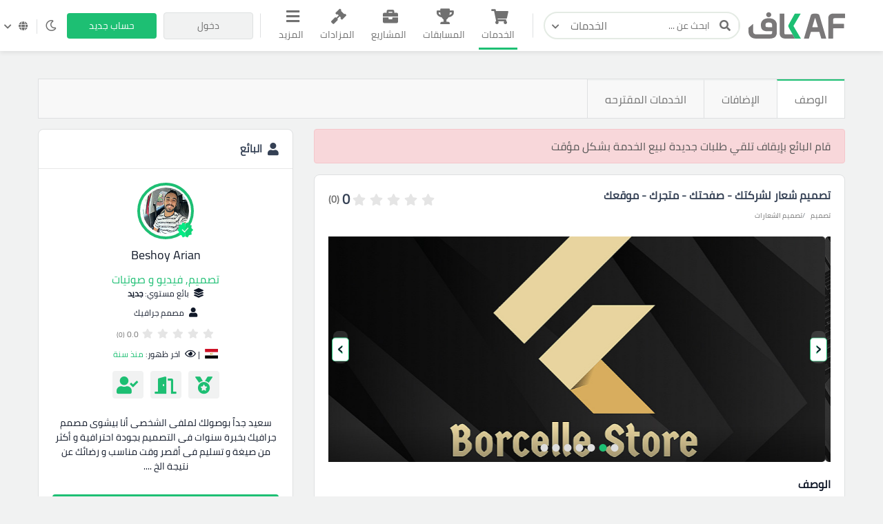

--- FILE ---
content_type: text/html; charset=UTF-8
request_url: https://kafiil.com/service/88853-%D8%AA%D8%B5%D9%85%D9%8A%D9%85-%D8%B4%D8%B9%D8%A7%D8%B1-%D9%84%D8%B4%D8%B1%D9%83%D8%AA%D9%83-%D8%B5%D9%81%D8%AD%D8%AA%D9%83-%D9%85%D8%AA%D8%AC%D8%B1%D9%83-%D9%85%D9%88%D9%82%D8%B9%D9%83
body_size: 25403
content:
<!doctype html>




<html lang="ar" dir="rtl">

<head>
    
    <meta charset="utf-8">

    
    <meta name="viewport" content="width=device-width, initial-scale=1, width=device-width">
    <link rel="icon" sizes="256x256" href="/assets/images/logos/light/favicon2.svg">
    <meta name="csrf-token" content="xNGvFUyMt40oAyqueTDQazE4y0sAyphKQ7fpnoMZ">
    <title>تصميم شعار لشركتك - صفحتك - متجرك - موقعك</title>
<meta name="description" content="السلام عليكم  أنا بيشوى مصمم جرافيك  قمت بتنفيذ شعارات متعددة و بأفكار مختلفة بخبرة 5 سنوات فى تصميم الجرافيك  &gt;&gt; مقابل الخدمة :  سأقدم لك تصميم لوجو ">
<link rel="canonical" href="https://kafiil.com/service/88853-%D8%AA%D8%B5%D9%85%D9%8A%D9%85-%D8%B4%D8%B9%D8%A7%D8%B1-%D9%84%D8%B4%D8%B1%D9%83%D8%AA%D9%83-%D8%B5%D9%81%D8%AD%D8%AA%D9%83-%D9%85%D8%AA%D8%AC%D8%B1%D9%83-%D9%85%D9%88%D9%82%D8%B9%D9%83"/>
<meta property="og:title" content="تصميم شعار لشركتك - صفحتك - متجرك - موقعك" />
<meta property="og:description" content="السلام عليكم  أنا بيشوى مصمم جرافيك  قمت بتنفيذ شعارات متعددة و بأفكار مختلفة بخبرة 5 سنوات فى تصميم الجرافيك  &gt;&gt; مقابل الخدمة :  سأقدم لك تصميم لوجو " />
<meta property="og:type" content="website" />
<meta property="og:site_name" content="kaf" />
<meta property="og:image" content="/storage/images/products/" />

<meta name="twitter:card" content="summary" />
<meta name="twitter:image" content="/storage/images/products/" />
<meta name="twitter:image:src" content="https://kafiil.com/assets/images/logos/social-logo.png" />
<meta name="twitter:title" content="تصميم شعار لشركتك - صفحتك - متجرك - موقعك" />
<meta name="twitter:description" content="السلام عليكم  أنا بيشوى مصمم جرافيك  قمت بتنفيذ شعارات متعددة و بأفكار مختلفة بخبرة 5 سنوات فى تصميم الجرافيك  &gt;&gt; مقابل الخدمة :  سأقدم لك تصميم لوجو " />
<script type="application/ld+json">{"@context":"https://schema.org","@type":"WebPage","name":"تصميم شعار لشركتك - صفحتك - متجرك - موقعك","description":"السلام عليكم  أنا بيشوى مصمم جرافيك  قمت بتنفيذ شعارات متعددة و بأفكار مختلفة بخبرة 5 سنوات فى تصميم الجرافيك  &gt;&gt; مقابل الخدمة :  سأقدم لك تصميم لوجو ","image":["https://kafiil.com/assets/images/logos/social-logo.png","/storage/images/products/"]}</script>
    <meta name="theme-color" content="#1DBF73">
    
    <script>window['page_created_at'] = '2026-01-30 12:47:02';</script>    <script type="text/javascript">
    const Ziggy = {"url":"https:\/\/kafiil.com","port":null,"defaults":{},"routes":{"media.store_multiple_temp_file":{"uri":"media\/upload-multiple-temp-file","methods":["POST"]},"frontend.chat.start_private_chat":{"uri":"chat\/start-private-chat","methods":["POST"]},"frontend.chat.send_msg":{"uri":"chat\/send-msg","methods":["POST"]}}};

    !function(t,r){"object"==typeof exports&&"undefined"!=typeof module?module.exports=r():"function"==typeof define&&define.amd?define(r):(t||self).route=r()}(this,function(){function t(t,r){for(var e=0;e<r.length;e++){var n=r[e];n.enumerable=n.enumerable||!1,n.configurable=!0,"value"in n&&(n.writable=!0),Object.defineProperty(t,"symbol"==typeof(o=function(t,r){if("object"!=typeof t||null===t)return t;var e=t[Symbol.toPrimitive];if(void 0!==e){var n=e.call(t,"string");if("object"!=typeof n)return n;throw new TypeError("@@toPrimitive must return a primitive value.")}return String(t)}(n.key))?o:String(o),n)}var o}function r(r,e,n){return e&&t(r.prototype,e),n&&t(r,n),Object.defineProperty(r,"prototype",{writable:!1}),r}function e(){return e=Object.assign?Object.assign.bind():function(t){for(var r=1;r<arguments.length;r++){var e=arguments[r];for(var n in e)Object.prototype.hasOwnProperty.call(e,n)&&(t[n]=e[n])}return t},e.apply(this,arguments)}function n(t){return n=Object.setPrototypeOf?Object.getPrototypeOf.bind():function(t){return t.__proto__||Object.getPrototypeOf(t)},n(t)}function o(t,r){return o=Object.setPrototypeOf?Object.setPrototypeOf.bind():function(t,r){return t.__proto__=r,t},o(t,r)}function i(t,r,e){return i=function(){if("undefined"==typeof Reflect||!Reflect.construct)return!1;if(Reflect.construct.sham)return!1;if("function"==typeof Proxy)return!0;try{return Boolean.prototype.valueOf.call(Reflect.construct(Boolean,[],function(){})),!0}catch(t){return!1}}()?Reflect.construct.bind():function(t,r,e){var n=[null];n.push.apply(n,r);var i=new(Function.bind.apply(t,n));return e&&o(i,e.prototype),i},i.apply(null,arguments)}function u(t){var r="function"==typeof Map?new Map:void 0;return u=function(t){if(null===t||-1===Function.toString.call(t).indexOf("[native code]"))return t;if("function"!=typeof t)throw new TypeError("Super expression must either be null or a function");if(void 0!==r){if(r.has(t))return r.get(t);r.set(t,e)}function e(){return i(t,arguments,n(this).constructor)}return e.prototype=Object.create(t.prototype,{constructor:{value:e,enumerable:!1,writable:!0,configurable:!0}}),o(e,t)},u(t)}var f=String.prototype.replace,a=/%20/g,c="RFC3986",l={default:c,formatters:{RFC1738:function(t){return f.call(t,a,"+")},RFC3986:function(t){return String(t)}},RFC1738:"RFC1738",RFC3986:c},s=Object.prototype.hasOwnProperty,v=Array.isArray,p=function(){for(var t=[],r=0;r<256;++r)t.push("%"+((r<16?"0":"")+r.toString(16)).toUpperCase());return t}(),y=function(t,r){for(var e=r&&r.plainObjects?Object.create(null):{},n=0;n<t.length;++n)void 0!==t[n]&&(e[n]=t[n]);return e},d={arrayToObject:y,assign:function(t,r){return Object.keys(r).reduce(function(t,e){return t[e]=r[e],t},t)},combine:function(t,r){return[].concat(t,r)},compact:function(t){for(var r=[{obj:{o:t},prop:"o"}],e=[],n=0;n<r.length;++n)for(var o=r[n],i=o.obj[o.prop],u=Object.keys(i),f=0;f<u.length;++f){var a=u[f],c=i[a];"object"==typeof c&&null!==c&&-1===e.indexOf(c)&&(r.push({obj:i,prop:a}),e.push(c))}return function(t){for(;t.length>1;){var r=t.pop(),e=r.obj[r.prop];if(v(e)){for(var n=[],o=0;o<e.length;++o)void 0!==e[o]&&n.push(e[o]);r.obj[r.prop]=n}}}(r),t},decode:function(t,r,e){var n=t.replace(/\+/g," ");if("iso-8859-1"===e)return n.replace(/%[0-9a-f]{2}/gi,unescape);try{return decodeURIComponent(n)}catch(t){return n}},encode:function(t,r,e,n,o){if(0===t.length)return t;var i=t;if("symbol"==typeof t?i=Symbol.prototype.toString.call(t):"string"!=typeof t&&(i=String(t)),"iso-8859-1"===e)return escape(i).replace(/%u[0-9a-f]{4}/gi,function(t){return"%26%23"+parseInt(t.slice(2),16)+"%3B"});for(var u="",f=0;f<i.length;++f){var a=i.charCodeAt(f);45===a||46===a||95===a||126===a||a>=48&&a<=57||a>=65&&a<=90||a>=97&&a<=122||o===l.RFC1738&&(40===a||41===a)?u+=i.charAt(f):a<128?u+=p[a]:a<2048?u+=p[192|a>>6]+p[128|63&a]:a<55296||a>=57344?u+=p[224|a>>12]+p[128|a>>6&63]+p[128|63&a]:(a=65536+((1023&a)<<10|1023&i.charCodeAt(f+=1)),u+=p[240|a>>18]+p[128|a>>12&63]+p[128|a>>6&63]+p[128|63&a])}return u},isBuffer:function(t){return!(!t||"object"!=typeof t||!(t.constructor&&t.constructor.isBuffer&&t.constructor.isBuffer(t)))},isRegExp:function(t){return"[object RegExp]"===Object.prototype.toString.call(t)},maybeMap:function(t,r){if(v(t)){for(var e=[],n=0;n<t.length;n+=1)e.push(r(t[n]));return e}return r(t)},merge:function t(r,e,n){if(!e)return r;if("object"!=typeof e){if(v(r))r.push(e);else{if(!r||"object"!=typeof r)return[r,e];(n&&(n.plainObjects||n.allowPrototypes)||!s.call(Object.prototype,e))&&(r[e]=!0)}return r}if(!r||"object"!=typeof r)return[r].concat(e);var o=r;return v(r)&&!v(e)&&(o=y(r,n)),v(r)&&v(e)?(e.forEach(function(e,o){if(s.call(r,o)){var i=r[o];i&&"object"==typeof i&&e&&"object"==typeof e?r[o]=t(i,e,n):r.push(e)}else r[o]=e}),r):Object.keys(e).reduce(function(r,o){var i=e[o];return r[o]=s.call(r,o)?t(r[o],i,n):i,r},o)}},b=Object.prototype.hasOwnProperty,h={brackets:function(t){return t+"[]"},comma:"comma",indices:function(t,r){return t+"["+r+"]"},repeat:function(t){return t}},g=Array.isArray,m=String.prototype.split,j=Array.prototype.push,w=function(t,r){j.apply(t,g(r)?r:[r])},O=Date.prototype.toISOString,E=l.default,R={addQueryPrefix:!1,allowDots:!1,charset:"utf-8",charsetSentinel:!1,delimiter:"&",encode:!0,encoder:d.encode,encodeValuesOnly:!1,format:E,formatter:l.formatters[E],indices:!1,serializeDate:function(t){return O.call(t)},skipNulls:!1,strictNullHandling:!1},S=function t(r,e,n,o,i,u,f,a,c,l,s,v,p,y){var b,h=r;if("function"==typeof f?h=f(e,h):h instanceof Date?h=l(h):"comma"===n&&g(h)&&(h=d.maybeMap(h,function(t){return t instanceof Date?l(t):t})),null===h){if(o)return u&&!p?u(e,R.encoder,y,"key",s):e;h=""}if("string"==typeof(b=h)||"number"==typeof b||"boolean"==typeof b||"symbol"==typeof b||"bigint"==typeof b||d.isBuffer(h)){if(u){var j=p?e:u(e,R.encoder,y,"key",s);if("comma"===n&&p){for(var O=m.call(String(h),","),E="",S=0;S<O.length;++S)E+=(0===S?"":",")+v(u(O[S],R.encoder,y,"value",s));return[v(j)+"="+E]}return[v(j)+"="+v(u(h,R.encoder,y,"value",s))]}return[v(e)+"="+v(String(h))]}var T,k=[];if(void 0===h)return k;if("comma"===n&&g(h))T=[{value:h.length>0?h.join(",")||null:void 0}];else if(g(f))T=f;else{var x=Object.keys(h);T=a?x.sort(a):x}for(var N=0;N<T.length;++N){var C=T[N],D="object"==typeof C&&void 0!==C.value?C.value:h[C];if(!i||null!==D){var $=g(h)?"function"==typeof n?n(e,C):e:e+(c?"."+C:"["+C+"]");w(k,t(D,$,n,o,i,u,f,a,c,l,s,v,p,y))}}return k},T=Object.prototype.hasOwnProperty,k=Array.isArray,x={allowDots:!1,allowPrototypes:!1,arrayLimit:20,charset:"utf-8",charsetSentinel:!1,comma:!1,decoder:d.decode,delimiter:"&",depth:5,ignoreQueryPrefix:!1,interpretNumericEntities:!1,parameterLimit:1e3,parseArrays:!0,plainObjects:!1,strictNullHandling:!1},N=function(t){return t.replace(/&#(\d+);/g,function(t,r){return String.fromCharCode(parseInt(r,10))})},C=function(t,r){return t&&"string"==typeof t&&r.comma&&t.indexOf(",")>-1?t.split(","):t},D=function(t,r,e,n){if(t){var o=e.allowDots?t.replace(/\.([^.[]+)/g,"[$1]"):t,i=/(\[[^[\]]*])/g,u=e.depth>0&&/(\[[^[\]]*])/.exec(o),f=u?o.slice(0,u.index):o,a=[];if(f){if(!e.plainObjects&&T.call(Object.prototype,f)&&!e.allowPrototypes)return;a.push(f)}for(var c=0;e.depth>0&&null!==(u=i.exec(o))&&c<e.depth;){if(c+=1,!e.plainObjects&&T.call(Object.prototype,u[1].slice(1,-1))&&!e.allowPrototypes)return;a.push(u[1])}return u&&a.push("["+o.slice(u.index)+"]"),function(t,r,e,n){for(var o=n?r:C(r,e),i=t.length-1;i>=0;--i){var u,f=t[i];if("[]"===f&&e.parseArrays)u=[].concat(o);else{u=e.plainObjects?Object.create(null):{};var a="["===f.charAt(0)&&"]"===f.charAt(f.length-1)?f.slice(1,-1):f,c=parseInt(a,10);e.parseArrays||""!==a?!isNaN(c)&&f!==a&&String(c)===a&&c>=0&&e.parseArrays&&c<=e.arrayLimit?(u=[])[c]=o:"__proto__"!==a&&(u[a]=o):u={0:o}}o=u}return o}(a,r,e,n)}},$=function(t,r){var e=function(t){if(!t)return x;if(null!=t.decoder&&"function"!=typeof t.decoder)throw new TypeError("Decoder has to be a function.");if(void 0!==t.charset&&"utf-8"!==t.charset&&"iso-8859-1"!==t.charset)throw new TypeError("The charset option must be either utf-8, iso-8859-1, or undefined");return{allowDots:void 0===t.allowDots?x.allowDots:!!t.allowDots,allowPrototypes:"boolean"==typeof t.allowPrototypes?t.allowPrototypes:x.allowPrototypes,arrayLimit:"number"==typeof t.arrayLimit?t.arrayLimit:x.arrayLimit,charset:void 0===t.charset?x.charset:t.charset,charsetSentinel:"boolean"==typeof t.charsetSentinel?t.charsetSentinel:x.charsetSentinel,comma:"boolean"==typeof t.comma?t.comma:x.comma,decoder:"function"==typeof t.decoder?t.decoder:x.decoder,delimiter:"string"==typeof t.delimiter||d.isRegExp(t.delimiter)?t.delimiter:x.delimiter,depth:"number"==typeof t.depth||!1===t.depth?+t.depth:x.depth,ignoreQueryPrefix:!0===t.ignoreQueryPrefix,interpretNumericEntities:"boolean"==typeof t.interpretNumericEntities?t.interpretNumericEntities:x.interpretNumericEntities,parameterLimit:"number"==typeof t.parameterLimit?t.parameterLimit:x.parameterLimit,parseArrays:!1!==t.parseArrays,plainObjects:"boolean"==typeof t.plainObjects?t.plainObjects:x.plainObjects,strictNullHandling:"boolean"==typeof t.strictNullHandling?t.strictNullHandling:x.strictNullHandling}}(r);if(""===t||null==t)return e.plainObjects?Object.create(null):{};for(var n="string"==typeof t?function(t,r){var e,n={},o=(r.ignoreQueryPrefix?t.replace(/^\?/,""):t).split(r.delimiter,Infinity===r.parameterLimit?void 0:r.parameterLimit),i=-1,u=r.charset;if(r.charsetSentinel)for(e=0;e<o.length;++e)0===o[e].indexOf("utf8=")&&("utf8=%E2%9C%93"===o[e]?u="utf-8":"utf8=%26%2310003%3B"===o[e]&&(u="iso-8859-1"),i=e,e=o.length);for(e=0;e<o.length;++e)if(e!==i){var f,a,c=o[e],l=c.indexOf("]="),s=-1===l?c.indexOf("="):l+1;-1===s?(f=r.decoder(c,x.decoder,u,"key"),a=r.strictNullHandling?null:""):(f=r.decoder(c.slice(0,s),x.decoder,u,"key"),a=d.maybeMap(C(c.slice(s+1),r),function(t){return r.decoder(t,x.decoder,u,"value")})),a&&r.interpretNumericEntities&&"iso-8859-1"===u&&(a=N(a)),c.indexOf("[]=")>-1&&(a=k(a)?[a]:a),n[f]=T.call(n,f)?d.combine(n[f],a):a}return n}(t,e):t,o=e.plainObjects?Object.create(null):{},i=Object.keys(n),u=0;u<i.length;++u){var f=i[u],a=D(f,n[f],e,"string"==typeof t);o=d.merge(o,a,e)}return d.compact(o)},F=/*#__PURE__*/function(){function t(t,r,e){var n,o;this.name=t,this.definition=r,this.bindings=null!=(n=r.bindings)?n:{},this.wheres=null!=(o=r.wheres)?o:{},this.config=e}var e=t.prototype;return e.matchesUrl=function(t){var r=this;if(!this.definition.methods.includes("GET"))return!1;var e=this.template.replace(/(\/?){([^}?]*)(\??)}/g,function(t,e,n,o){var i,u="(?<"+n+">"+((null==(i=r.wheres[n])?void 0:i.replace(/(^\^)|(\$$)/g,""))||"[^/?]+")+")";return o?"("+e+u+")?":""+e+u}).replace(/^\w+:\/\//,""),n=t.replace(/^\w+:\/\//,"").split("?"),o=n[0],i=n[1],u=new RegExp("^"+e+"/?$").exec(decodeURI(o));if(u){for(var f in u.groups)u.groups[f]="string"==typeof u.groups[f]?decodeURIComponent(u.groups[f]):u.groups[f];return{params:u.groups,query:$(i)}}return!1},e.compile=function(t){var r=this;return this.parameterSegments.length?this.template.replace(/{([^}?]+)(\??)}/g,function(e,n,o){var i,u;if(!o&&[null,void 0].includes(t[n]))throw new Error("Ziggy error: '"+n+"' parameter is required for route '"+r.name+"'.");if(r.wheres[n]&&!new RegExp("^"+(o?"("+r.wheres[n]+")?":r.wheres[n])+"$").test(null!=(u=t[n])?u:""))throw new Error("Ziggy error: '"+n+"' parameter does not match required format '"+r.wheres[n]+"' for route '"+r.name+"'.");return encodeURI(null!=(i=t[n])?i:"").replace(/%7C/g,"|").replace(/%25/g,"%").replace(/\$/g,"%24")}).replace(this.origin+"//",this.origin+"/").replace(/\/+$/,""):this.template},r(t,[{key:"template",get:function(){var t=(this.origin+"/"+this.definition.uri).replace(/\/+$/,"");return""===t?"/":t}},{key:"origin",get:function(){return this.config.absolute?this.definition.domain?""+this.config.url.match(/^\w+:\/\//)[0]+this.definition.domain+(this.config.port?":"+this.config.port:""):this.config.url:""}},{key:"parameterSegments",get:function(){var t,r;return null!=(t=null==(r=this.template.match(/{[^}?]+\??}/g))?void 0:r.map(function(t){return{name:t.replace(/{|\??}/g,""),required:!/\?}$/.test(t)}}))?t:[]}}]),t}(),P=/*#__PURE__*/function(t){var n,i;function u(r,n,o,i){var u;if(void 0===o&&(o=!0),(u=t.call(this)||this).t=null!=i?i:"undefined"!=typeof Ziggy?Ziggy:null==globalThis?void 0:globalThis.Ziggy,u.t=e({},u.t,{absolute:o}),r){if(!u.t.routes[r])throw new Error("Ziggy error: route '"+r+"' is not in the route list.");u.i=new F(r,u.t.routes[r],u.t),u.u=u.l(n)}return u}i=t,(n=u).prototype=Object.create(i.prototype),n.prototype.constructor=n,o(n,i);var f=u.prototype;return f.toString=function(){var t=this,r=Object.keys(this.u).filter(function(r){return!t.i.parameterSegments.some(function(t){return t.name===r})}).filter(function(t){return"_query"!==t}).reduce(function(r,n){var o;return e({},r,((o={})[n]=t.u[n],o))},{});return this.i.compile(this.u)+function(t,r){var e,n=t,o=function(t){if(!t)return R;if(null!=t.encoder&&"function"!=typeof t.encoder)throw new TypeError("Encoder has to be a function.");var r=t.charset||R.charset;if(void 0!==t.charset&&"utf-8"!==t.charset&&"iso-8859-1"!==t.charset)throw new TypeError("The charset option must be either utf-8, iso-8859-1, or undefined");var e=l.default;if(void 0!==t.format){if(!b.call(l.formatters,t.format))throw new TypeError("Unknown format option provided.");e=t.format}var n=l.formatters[e],o=R.filter;return("function"==typeof t.filter||g(t.filter))&&(o=t.filter),{addQueryPrefix:"boolean"==typeof t.addQueryPrefix?t.addQueryPrefix:R.addQueryPrefix,allowDots:void 0===t.allowDots?R.allowDots:!!t.allowDots,charset:r,charsetSentinel:"boolean"==typeof t.charsetSentinel?t.charsetSentinel:R.charsetSentinel,delimiter:void 0===t.delimiter?R.delimiter:t.delimiter,encode:"boolean"==typeof t.encode?t.encode:R.encode,encoder:"function"==typeof t.encoder?t.encoder:R.encoder,encodeValuesOnly:"boolean"==typeof t.encodeValuesOnly?t.encodeValuesOnly:R.encodeValuesOnly,filter:o,format:e,formatter:n,serializeDate:"function"==typeof t.serializeDate?t.serializeDate:R.serializeDate,skipNulls:"boolean"==typeof t.skipNulls?t.skipNulls:R.skipNulls,sort:"function"==typeof t.sort?t.sort:null,strictNullHandling:"boolean"==typeof t.strictNullHandling?t.strictNullHandling:R.strictNullHandling}}(r);"function"==typeof o.filter?n=(0,o.filter)("",n):g(o.filter)&&(e=o.filter);var i=[];if("object"!=typeof n||null===n)return"";var u=h[r&&r.arrayFormat in h?r.arrayFormat:r&&"indices"in r?r.indices?"indices":"repeat":"indices"];e||(e=Object.keys(n)),o.sort&&e.sort(o.sort);for(var f=0;f<e.length;++f){var a=e[f];o.skipNulls&&null===n[a]||w(i,S(n[a],a,u,o.strictNullHandling,o.skipNulls,o.encode?o.encoder:null,o.filter,o.sort,o.allowDots,o.serializeDate,o.format,o.formatter,o.encodeValuesOnly,o.charset))}var c=i.join(o.delimiter),s=!0===o.addQueryPrefix?"?":"";return o.charsetSentinel&&(s+="iso-8859-1"===o.charset?"utf8=%26%2310003%3B&":"utf8=%E2%9C%93&"),c.length>0?s+c:""}(e({},r,this.u._query),{addQueryPrefix:!0,arrayFormat:"indices",encodeValuesOnly:!0,skipNulls:!0,encoder:function(t,r){return"boolean"==typeof t?Number(t):r(t)}})},f.v=function(t){var r=this;t?this.t.absolute&&t.startsWith("/")&&(t=this.p().host+t):t=this.h();var n={},o=Object.entries(this.t.routes).find(function(e){return n=new F(e[0],e[1],r.t).matchesUrl(t)})||[void 0,void 0];return e({name:o[0]},n,{route:o[1]})},f.h=function(){var t=this.p(),r=t.pathname,e=t.search;return(this.t.absolute?t.host+r:r.replace(this.t.url.replace(/^\w*:\/\/[^/]+/,""),"").replace(/^\/+/,"/"))+e},f.current=function(t,r){var n=this.v(),o=n.name,i=n.params,u=n.query,f=n.route;if(!t)return o;var a=new RegExp("^"+t.replace(/\./g,"\\.").replace(/\*/g,".*")+"$").test(o);if([null,void 0].includes(r)||!a)return a;var c=new F(o,f,this.t);r=this.l(r,c);var l=e({},i,u);return!(!Object.values(r).every(function(t){return!t})||Object.values(l).some(function(t){return void 0!==t}))||Object.entries(r).every(function(t){return l[t[0]]==t[1]})},f.p=function(){var t,r,e,n,o,i,u="undefined"!=typeof window?window.location:{},f=u.host,a=u.pathname,c=u.search;return{host:null!=(t=null==(r=this.t.location)?void 0:r.host)?t:void 0===f?"":f,pathname:null!=(e=null==(n=this.t.location)?void 0:n.pathname)?e:void 0===a?"":a,search:null!=(o=null==(i=this.t.location)?void 0:i.search)?o:void 0===c?"":c}},f.has=function(t){return Object.keys(this.t.routes).includes(t)},f.l=function(t,r){var n=this;void 0===t&&(t={}),void 0===r&&(r=this.i),null!=t||(t={}),t=["string","number"].includes(typeof t)?[t]:t;var o=r.parameterSegments.filter(function(t){return!n.t.defaults[t.name]});if(Array.isArray(t))t=t.reduce(function(t,r,n){var i,u;return e({},t,o[n]?((i={})[o[n].name]=r,i):"object"==typeof r?r:((u={})[r]="",u))},{});else if(1===o.length&&!t[o[0].name]&&(t.hasOwnProperty(Object.values(r.bindings)[0])||t.hasOwnProperty("id"))){var i;(i={})[o[0].name]=t,t=i}return e({},this.g(r),this.m(t,r))},f.g=function(t){var r=this;return t.parameterSegments.filter(function(t){return r.t.defaults[t.name]}).reduce(function(t,n,o){var i,u=n.name;return e({},t,((i={})[u]=r.t.defaults[u],i))},{})},f.m=function(t,r){var n=r.bindings,o=r.parameterSegments;return Object.entries(t).reduce(function(t,r){var i,u,f=r[0],a=r[1];if(!a||"object"!=typeof a||Array.isArray(a)||!o.some(function(t){return t.name===f}))return e({},t,((u={})[f]=a,u));if(!a.hasOwnProperty(n[f])){if(!a.hasOwnProperty("id"))throw new Error("Ziggy error: object passed as '"+f+"' parameter is missing route model binding key '"+n[f]+"'.");n[f]="id"}return e({},t,((i={})[f]=a[n[f]],i))},{})},f.valueOf=function(){return this.toString()},f.check=function(t){return this.has(t)},r(u,[{key:"params",get:function(){var t=this.v();return e({},t.params,t.query)}}]),u}(/*#__PURE__*/u(String));return function(t,r,e,n){var o=new P(t,r,e,n);return t?o.toString():o}});

</script>


    
    

  


  
    <style>
        .custom-log-check {
            font-size: 14px !important;
        }

        .question_body:hover {
            cursor: pointer;
        }
        .follow-auction-btn:focus {
            background-color: initial !important;
            color:var(--theme-color) !important;
        }

        .reel_video_player{
            width: auto;
            max-width: 100%;
            min-width: 80%;
            height: auto;
            max-height: 580px;
            display: block;
            margin: auto;
            border-radius: 8px;
            margin-bottom: 20px;
        }

    </style>

<link rel="stylesheet" href="https://kafiil.com/css/bootstrap2.min.css" >


    
    <link rel="stylesheet" type="text/css" href="/css/flag-icons.min.css">
    <link rel="stylesheet" href="/css/app.css?v=2.34">

    <style>@import  url('https://fonts.googleapis.com/css2?family=Cairo:wght@200&family=Qahiri&display=swap'); !important</style>
    <style>@import  url('/fonts/NotoKufiArabic-Regular.ttf'); !important</style>

    
        <style>
        .ads-block-box2 {
            position: absolute;
            top: 0;
            z-index: 1;
            background-color: #dc3545;
            padding: 3px 10px;
            color: #fff;
            left: 0;
        }


        .ads-block-box1 {
            position: absolute;
            top: 0;
            z-index: 1;
            background-color: #1dbf73c2;
            padding: 3px 10px;
            color: #fff;
            right: 0;
        }
    </style>
    
    
        <script>(function(w,d,s,l,i){w[l]=w[l]||[];w[l].push({'gtm.start':
    new Date().getTime(),event:'gtm.js'});var f=d.getElementsByTagName(s)[0],
    j=d.createElement(s),dl=l!='dataLayer'?'&l='+l:'';j.async=true;j.src=
    'https://www.googletagmanager.com/gtm.js?id='+i+dl;f.parentNode.insertBefore(j,f);
    })(window,document,'script','dataLayer','GTM-M23QW4F');</script>
    
    <link href=" https://cdn.jsdelivr.net/npm/lobibox@1.2.7/dist/css/lobibox.min.css " rel="stylesheet">

    <script src="https://cdn.jsdelivr.net/npm/sweetalert2@11"></script>

    <link rel="stylesheet" href="https://cdnjs.cloudflare.com/ajax/libs/sweetalert/1.1.3/sweetalert.min.css">
    <script src="https://cdnjs.cloudflare.com/ajax/libs/sweetalert/1.1.3/sweetalert.min.js"></script>

</head>

<body class="transition-none">
    
    
    
    <script>
		const localTheme = localStorage.getItem('theme')
		if(localTheme) {
			if(localTheme == 'dark')
			document.getElementsByTagName('body')[0].classList.add("dark-theme")
		}
	</script>

    
        <noscript><iframe src="https://www.googletagmanager.com/ns.html?id=GTM-M23QW4F"
    height="0" width="0" style="display:none;visibility:hidden"></iframe></noscript>
    
    
    
    
    <!-- start header -->
<header class="header" id="header" style='box-shadow: 0px 3px 6px rgb(0 0 0 / 7%)'>


    <!-- nav-overlay -->
    <div class="overlay"></div>

    <div class="container">
        <div class="right">
            <!-- responsive nav-btn -->
            <button class="nav-btn"><span></span><span></span><span></span></button>

            <a href="/" class="logo d-none d-md-block" style='width:140px !important;'>
                <img src="/assets/images/logos/main-logo2.svg" style='width:140px !important;' alt="" class="light">
                <img src="/assets/images/logos/main-logo-dark.svg" style='width:140px !important;' alt="" class="d-none dark">
            </a>

            <a href="/" class="logo d-block d-md-none">
                <img src="/assets/images/logos/small2.svg" alt="">
            </a>

            <form action="https://kafiil.com/services" class="header-search">
                <div class="search-input-box">
                    <button type="submit" class="search-submit">
                        <i class="fas fa-search"></i>
                    </button>
                    <input type="text" name='search' placeholder="ابحث عن ...">
                    <button class="search-reset" type="reset"><i class="fas fa-times"></i></button>
                </div>
                <div class="dropdown search-dropdown">
                    <button class="search-dropdown-btn" type="button" data-toggle="dropdown" data-cat="services" aria-expanded="false">
                        <span>الخدمات</span>
                      <i class="fas fa-chevron-down"></i>
                    </button>
                    <div class="dropdown-menu">
                      <button class="search-dropitem" data-cat="services" type="button">
                        <i class="fas fa-shopping-cart"></i>
                        <span class="">
                            <span class="title">الخدمات</span>
                            <span class="subtitle">
                                خدمات تلبي احتياجاتك                            </span>
                        </span>
                      </button>
                      <button class="search-dropitem" data-cat="contests" type="button">
                        <i class="fas fa-trophy"></i>
                        <span class="">
                            <span class="title">المسابقات</span>
                            <span class="subtitle">
                                مسابقة واحدة، مئات المشاركات                            </span>
                        </span>
                      </button>
                      <button class="search-dropitem" data-cat="projects" type="button">
                        <i class="fas fa-briefcase"></i>
                        <span class="">
                            <span class="title">المشاريع</span>
                            <span class="subtitle">
                                ابدأ مشروع بمتطلباتك                            </span>
                        </span>
                      </button>
                      <button class="search-dropitem" data-cat="auctions" type="button">
                        <i class="fas fa-gavel"></i>
                        <span class="">
                            <span class="title">المزادات</span>
                            <span class="subtitle">
                                بيع لأعلى سعر                            </span>
                        </span>
                      </button>
                      <button class="search-dropitem" data-cat="portfolios" type="button">
                        <i class="far fa-image"></i>
                        <span class="">
                            <span class="title">الأعمال</span>
                            <span class="subtitle">
                                تصفح معرض الأعمال                            </span>
                        </span>
                      </button>
                      <button class="search-dropitem" data-cat="freelancers" type="button">
                        <i class="fas fa-users"></i>
                        <span class="">
                            <span class="title">المستقلين</span>
                            <span class="subtitle">
                                وظف المحترفين و الشركات                            </span>
                        </span>
                      </button>
                    </div>
                  </div>
            </form>
        </div>
        <ul class="nav-list" style='margin-bottom: 0px;'>
            <li class="responsive-head">
                <a href="https://kafiil.com"><img src="/assets/images/logos/main-logo2.svg" alt="" class="nav-logo"></a>
                <i class="fas fa-times close-nav close-bar"></i>
            </li>
            <li class="nav-form">
                <form  action="https://kafiil.com/services" class="search d-flex w-100 m-0">
                    <button type="submit">
                        <i class="fas fa-search"></i>
                    </button>
                    <input type="text" name='search' placeholder="ابحث عن ...">
                    <input type="hidden" name="_token" value="xNGvFUyMt40oAyqueTDQazE4y0sAyphKQ7fpnoMZ">                </form>
            </li>
            
            <li class="item" >
                <a href="https://kafiil.com/services" class="link active">
                    <i class="fas fa-shopping-cart"></i>
                    الخدمات                </a>
            </li>

            
            <li class="item">
                <a href="https://kafiil.com/contests" class="link ">
                    <i class="fas fa-trophy"></i>
                    المسابقات                </a>
            </li>

            
            <li class="item">
                <a href="https://kafiil.com/projects" class="link ">
                    <i class="fas fa-briefcase"></i>
                    المشاريع                </a>
            </li>

            
            <li class="item" style='position: relative;'>
                <a href="https://kafiil.com/auctions" class="link ">
                    <i class="fas fa-gavel"></i>
                    <span>المزادات</span>
                </a>
            </li>

            
            

            



            
            

            
            

            
            



            


            <li class="item more-links-item">
                <div class="dropdown">
                    <button class="link more-links-link" type="button" id="dropdownMenuButton" data-toggle="dropdown" aria-haspopup="true" aria-expanded="false">
                        <i class="fas fa-bars"></i>
                        المزيد                    </button>
                    <div class="dropdown-menu dropdown-menu-right" aria-labelledby="dropdownMenuButton">
                        <a class="dropdown-item" href="/freelancers">
                            <i class="fas fa-users"></i>
                            المستقلين                        </a>
                        <a class="dropdown-item" href="https://kafiil.com/portfolios">
                            <i class="far fa-image"></i>
                            الأعمال                        </a>
                        <a class="dropdown-item" href="https://kafiil.com/questions">
                            <i class="fas fa-comments"></i>
                            الملتقى                        </a>
                    </div>
                </div>
            </li>
        </ul>
        <div class="left">

                            <a href="https://kafiil.com/user/login" class="theme-btn secondary-btn">
                    <span>دخول</span>
                    <i class="fas fa-sign-in-alt"></i>
                </a>
                <a href="https://kafiil.com/user/register" class="theme-btn primary-btn">
                    <span>حساب جديد</span>
                    <i class="fas fa-user-plus"></i>
                </a>
            
            <div class="theme-switch theme-toggle toggle-status">
                <label>
                    <input type="checkbox" class="d-none">
                    <div class="status-title status-enabled m-0"><i class="far fa-moon text-light"></i></div>
                    <div class="status-title status-disabled m-0"><i class="far fa-moon"></i></div>
                </label>
            </div>

            
            <div class="dropdown lang-drop">
                <button class="lang-icon" type="button" id="dropdownMenuButton" data-toggle="dropdown"
                    aria-haspopup="true" aria-expanded="false">
                    <span>
                        <i class="fas fa-globe"></i>
                        
                    </span>
                    <i class="fas fa-chevron-down"></i>
                </button>
                <div class="dropdown-menu" aria-labelledby="dropdownMenuButton">
                    <a class="dropdown-item" href="https://kafiil.com/app/change-language?lang=ar">
                        <img src="/modules/base/img/static/sa.webp" alt="" class="flag">
                        العربية
                    </a>
                    <a class="dropdown-item" href="https://kafiil.com/app/change-language?lang=en">
                        <img src="/modules/base/img/static/uk.webp" alt="" class="flag">
                        English
                    </a>
                </div>
            </div>
        </div>
    </div>
</header>



    
    
    <section class="content">

        <div class="container pt-40 pb-40">
            <!-- start tabs-bar -->
            <section class="tabs-bar" id="intro">
                
                <ul class="tabs-navigator">
                    <li>
                        <a href="#intro" class="active">الوصف</a>
                    </li>
                    <li>
                        <a href="#pricing">الإضافات</a>
                    </li>
                                        <li class='last_gig_tab_button'>
                        <a href="#more_services">الخدمات المقترحه</a>
                    </li>
                </ul>

                
                <div class="side">

                    
                                                                            </div>

            </section>
            <!-- end tabs-bar -->

            <div class="row">
                <div class="col-12 col-xl-8">
                    
                    
                    

                    
                    
                    
                    
                    
                                            <div class="alert alert-danger dark-color font-14" role="alert">
                            قام البائع بإيقاف تلقي طلبات جديدة لبيع الخدمة بشكل مؤقت                        </div>
                    

                    <!-- start service intro -->
                    <div class="block has-padding serv-intro">
                        <div class="head">
                            <div class="right">
                                
                                <h1 class="title-font bold mb-3">
                                    تصميم شعار لشركتك - صفحتك - متجرك - موقعك
                                </h1>

                                
                                <nav aria-label="breadcrumb">
                                    <ol class="breadcrumb page-inner-breadcrumb small-breadcrumb">
                                        <li class="breadcrumb-item"><a
                                                href="https://kafiil.com/services?category_id=53">تصميم</a>
                                        </li>
                                        <li class="breadcrumb-item active" aria-current="page"><a style='color:#1DBF73;'
                                                                                                  href="https://kafiil.com/services/design/logo-designing">تصميم الشعارات</a>
                                        </li>
                                    </ol>
                                </nav>

                            </div>

                            
                            <div class="left">
                                <div class="icons">
                                                                                                        </div>
                                <div class="rate-view">
                                    
                                                                            <i class="fas fa-star "></i>
                                                                            <i class="fas fa-star "></i>
                                                                            <i class="fas fa-star "></i>
                                                                            <i class="fas fa-star "></i>
                                                                            <i class="fas fa-star "></i>
                                    
                                    <span class="rate-range">
                                    0
                                </span>

                                    
                                    <span class="text-small">(0)</span>
                                </div>
                            </div>

                        </div>


                        

                        <div class="owl-carousel serv-slider">


                            
                            
                            
                            

                                                            
                                <div class="item">
                                    <img src="https://kafiil.s3.eu-central-1.amazonaws.com/media/gig_main/1782848361d846525c5ad431f1771875/c/2b26abd741f8dc6246485920b9fb662e-large.jpg" alt="">
                                </div>

                                


                                    


                                
                                    
                                                                            
                                    
                                    

                                    <div id="100" class="item">
                                                                                    <img src="https://kafiil.s3.eu-central-1.amazonaws.com/media/gig_other/bc642e8fd7a3032d55c862900daae53c/c/dc6f91160e8b19cedc03d1e85c0da0b2-large.jpg" alt="">
                                                                            </div>
                                
                                    
                                    

                                    <div id="100" class="item">
                                                                                    <img src="https://kafiil.s3.eu-central-1.amazonaws.com/media/gig_other/858419b4c028bda5c559a7439e0bccf7/c/d740f42bd9955dd10a21bdbfb8c3605e-large.jpg" alt="">
                                                                            </div>
                                
                                    
                                    

                                    <div id="100" class="item">
                                                                                    <img src="https://kafiil.s3.eu-central-1.amazonaws.com/media/gig_other/c8d6fc6433f67b96d85b971516df393e/c/24fbd39961a2ca292f5937abae5f1c8f-large.jpg" alt="">
                                                                            </div>
                                
                                    
                                    

                                    <div id="100" class="item">
                                                                                    <img src="https://kafiil.s3.eu-central-1.amazonaws.com/media/gig_other/bb938bba1dbb22c9b9db1a5ffe5e6904/c/5b842af4f4eace7f9b49e9012c7cee0b-large.jpg" alt="">
                                                                            </div>
                                
                                    
                                    

                                    <div id="100" class="item">
                                                                                    <img src="https://kafiil.s3.eu-central-1.amazonaws.com/media/gig_other/72eed197f4678235d5ae2cb821f05712/c/344f62108bd2c08f7168a6eb50901cd1-large.jpg" alt="">
                                                                            </div>
                                
                                    
                                    

                                    <div id="100" class="item">
                                                                                    <img src="https://kafiil.s3.eu-central-1.amazonaws.com/media/gig_other/a2599429c70fec1dfeec5c335e8c8b06/c/0e05f65cc6c14df6bc041ec886464bef-large.jpg" alt="">
                                                                            </div>
                                
                                                        

                            

                                                        

                            
                            
                            
                            


                        </div>

                        
                        <div class="desc">
                            <p class="title">
                                <b>الوصف</b>
                            </p>
                            <p class="info-content">
                                السلام عليكم<br />
<br />
أنا بيشوى مصمم جرافيك<br />
<br />
قمت بتنفيذ شعارات متعددة و بأفكار مختلفة بخبرة 5 سنوات فى تصميم الجرافيك<br />
<br />
&gt;&gt; مقابل الخدمة :<br />
<br />
سأقدم لك تصميم لوجو احترافى و بشكل جذاب يخطف الأنظار<br />
<br />
-سأقدم لك 3 نموذج تختار منهم ما يناسب ذوقك<br />
-سأقدم لك اللوجو بأكثر من جودة احترافية و تعديلات مفتوحة حتى الوصول لرائك التام عن النتيجة<br />
-سأقدم لك اللوجو خلال ساعات قليلة من بدأ المشروع حتى الوصول لهدفك<br />
-تسليم الشعار بأكثر من صيغة ( Png - Jpg-Pdf )<br />
<br />
يرجى مراجعة تطويرات الخدمة لمزايا أكثر<br />
لأى استفسار أو تواصل معي فيسعدنى خدمتك فى أى وقت
                            </p>
                        </div>

                        
                                                    <div class="hashtags">
                                                                    <a href="https://kafiil.com/services/skill/english" class="hashtag">
                                        <i class="fas fa-tag"></i>
                                        الإنجليزية
                                    </a>
                                                                    <a href="https://kafiil.com/services/skill/photoshop-design" class="hashtag">
                                        <i class="fas fa-tag"></i>
                                        تصميم الفوتوشوب
                                    </a>
                                                                    <a href="https://kafiil.com/services/skill/illustrator" class="hashtag">
                                        <i class="fas fa-tag"></i>
                                        illustrator
                                    </a>
                                                                    <a href="https://kafiil.com/services/skill/logo-design" class="hashtag">
                                        <i class="fas fa-tag"></i>
                                        تصميم الشعارات
                                    </a>
                                                                    <a href="https://kafiil.com/services/skill/graphic-design" class="hashtag">
                                        <i class="fas fa-tag"></i>
                                        تصميم الجرافيك
                                    </a>
                                                                    <a href="https://kafiil.com/services/skill/creative-design" class="hashtag">
                                        <i class="fas fa-tag"></i>
                                        التصميم الإبداعي
                                    </a>
                                                                    <a href="https://kafiil.com/services/skill/poster-design" class="hashtag">
                                        <i class="fas fa-tag"></i>
                                        تصميم البوسترات
                                    </a>
                                                                    <a href="https://kafiil.com/services/skill/banner-design" class="hashtag">
                                        <i class="fas fa-tag"></i>
                                        تصميم البنرات
                                    </a>
                                                                    <a href="https://kafiil.com/services/skill/idea-design" class="hashtag">
                                        <i class="fas fa-tag"></i>
                                        تصميم الأفكار
                                    </a>
                                                                    <a href="https://kafiil.com/services/skill/corporate-identity" class="hashtag">
                                        <i class="fas fa-tag"></i>
                                        هوية المؤسسات
                                    </a>
                                                                    <a href="https://kafiil.com/services/skill/logos" class="hashtag">
                                        <i class="fas fa-tag"></i>
                                        الشعارات
                                    </a>
                                
                            </div>
                        

                    </div>

                    
                    <form action="" class="service-checkout" id="pricing">
                                                    <div class="service-price block collapse-block">
                                <p class="block-head">
                                    <b>إضافات الخدمة</b>
                                    <i class="fas fa-chevron-down"></i>
                                </p>

                                <div class="block-body">
                                                                            <div class="serv-price-row">
                                            <div class="right">
                                                <label class="custom-check">
                                                    <input type="checkbox" class="d-none service-check gig-addon"
                                                           addonId='112281' value="5">
                                                    <i class="fas fa-check"></i>
                                                </label>
                                                <p class="info-content">
                                                    عدم عرض الشعار فى معرض أعمالى
                                                </p>
                                            </div>
                                            <div class="left">
                                                <span class="info-content">5</span>
                                                <span class="info-content">
                                        لا يحتاج أيام إضافية
                                    </span>
                                            </div>
                                        </div>
                                                                            <div class="serv-price-row">
                                            <div class="right">
                                                <label class="custom-check">
                                                    <input type="checkbox" class="d-none service-check gig-addon"
                                                           addonId='112282' value="5">
                                                    <i class="fas fa-check"></i>
                                                </label>
                                                <p class="info-content">
                                                    تحريك للشعار مدته 5 ثوان
                                                </p>
                                            </div>
                                            <div class="left">
                                                <span class="info-content">5</span>
                                                <span class="info-content">
                                        لا يحتاج أيام إضافية
                                    </span>
                                            </div>
                                        </div>
                                                                            <div class="serv-price-row">
                                            <div class="right">
                                                <label class="custom-check">
                                                    <input type="checkbox" class="d-none service-check gig-addon"
                                                           addonId='112283' value="10">
                                                    <i class="fas fa-check"></i>
                                                </label>
                                                <p class="info-content">
                                                    الحصول على ملف العمل PSD
                                                </p>
                                            </div>
                                            <div class="left">
                                                <span class="info-content">10</span>
                                                <span class="info-content">
                                        لا يحتاج أيام إضافية
                                    </span>
                                            </div>
                                        </div>
                                                                    </div>

                            </div>
                        
                        
                                            </form>

                    
                    
                </div>

                <div class="col-12 col-xl-4">

                    
                    <div class="block">
    <div class="block-head">
        <p class="title">
            <i class="fas fa-user"></i>
            البائع        </p>
        <div class="left">
            
            
            
            
            
            

        </div>
    </div>

    
    <div class="has-padding">
        <div class="user-info-column">


            <a href="https://kafiil.com/u/beshoy_arian" class="img marked">
                
                <img class='' src="https://kafiil.s3.eu-central-1.amazonaws.com/media/avatar/31d36c740816d6b587c089343e29fddd/c/4578e30c43d69c61b1f7f7be50f8ba3c-small.jpg" alt="">

                
                                <img src="/modules/base/img/icons/verified.svg" alt="" class="flag" data-toggle="tooltip" title="الهوية موثقة">
                
                
                <svg width="82" height="82">
                    <circle r="39" cx="41" cy="41" style="stroke-dashoffset: calc(250 - (250 * 100) / 100);"></circle>
                </svg>

            </a>

            
            <p class="name ">
                <a class='black-anchor' href="https://kafiil.com/u/beshoy_arian">Beshoy Arian</a>

                            </p>

            
            <div class="">

                
                                <div class="dashboard-sidebar-tag">
                    <span class="theme-color">تصميم, فيديو و صوتيات</span>
                </div>
                

                
                                <p class="info-content">
                    <i class="fas fa-layer-group"></i>

                    
                                        <span>بائع مستوي: <b>جديد</b></span>
                    
                    
                    
                    
                                    </p>
                
                
                                    <p class="info-content">
                        <i class="fas fa-user"></i>
                        <span class="">مصمم جرافيك</span>
                    </p>
                

            </div>
            <div class="stars">
                                <i class="fas fa-star "></i>
                <i class="fas fa-star "></i>
                <i class="fas fa-star "></i>
                <i class="fas fa-star "></i>
                <i class="fas fa-star "></i>

                <span class="small-text">
                    0.0
                    <span class="hint-text">
                        (0)
                    </span>
                </span>
            </div>


                        <p class="info-content">
                <i class='fi fi-eg' data-toggle="tooltip" title='مصر'></i> |
                <i class="far fa-eye"></i>
                اخر ظهور: <span class="theme-color">منذ سنة</span>
                
            </p>
            

            
            <div class="more-medals">
    <div class="medals">
                    <i class="fas fa-medal user-badge" data-toggle="tooltip" title="معرض أعمالة يحتوي على 5 أعمال فأكثر"></i>
                    <i class="fas fa-door-open user-badge" data-toggle="tooltip" title="المستخدم مسجل فى الموقع منذ سنة"></i>
                    <i class="fas fa-user-check user-badge" data-toggle="tooltip" title="قام المستخدم بتوثيق حسابه"></i>
            </div>

    </div>

            
                        <p class="desc-font mb-30">
                سعيد جداً بوصولك لملفى الشخصى  أنا بيشوى مصمم جرافيك بخبرة سنوات فى التصميم بجودة احترافية و أكثر من صيغة و تسليم فى أقصر وقت مناسب و رضائك عن نتيجة الخ
                 ....             </p>
            
            
            
            
            
            <a href="https://kafiil.com/chat?username=beshoy_arian&amp;user_type=user&amp;entity_id=88853&amp;entity_type=gig" class="theme-btn primary-btn w-100 js-confetti flash-btn">
                <i class="far fa-envelope"></i>
                تواصل معي            </a>
            





        </div>


    </div>
</div>



                    
                    <div class="block collapse-block">
                        <div class="block-head">
                            <p class="title">
                                <i class="fas fa-list-alt"></i>
                                معلومات                            </p>
                            <i class="fas fa-chevron-down"></i>
                        </div>

                        <div class="block-body">
                            
                            
                            
                                                        
                            <div class="side-info-row">
                            <span class="right">
                                <i class="fas fa-dollar-sign"></i>
                                السعر                            </span>
                                <span class="left">

                                                                         <span class="price">$10</span>

                                    
                            </span>
                            </div>

                            
                            <div class="side-info-row">
                            <span class="right">
                                <i class="fas fa-clock"></i>
                                مدة التسليم                            </span>
                                <span class="left">
                                يوم
                            </span>
                            </div>

                            
                            

                            
                            <div class="side-info-row">
                            <span class="right">
                                <i class="fas fa-shopping-cart"></i>
                                طلبات قيد التنفيذ                            </span>
                                <span class="left">
                                0
                            </span>
                            </div>

                            
                            <div class="side-info-row">
                            <span class="right">
                                <i class="fas fa-check"></i>
                                الطلبات المكتملة                            </span>
                                <span class="left">
                                0
                            </span>
                            </div>

                            
                            <div class="side-info-row">
                            <span class="right">
                                <i class="fas fa-users"></i>
                                العملاء                            </span>
                                <span class="left">
                                0
                            </span>
                            </div>

                            
                            <div class="side-info-row">
                            <span class="right">
                                <i class="fas fa-chart-line"></i>
                                المبيعات                            </span>
                                <span class="left">
                                0
                            </span>
                            </div>


                            
                            

                            
                            

                            
                            
                        </div>


                    </div>

                    

                    <div style='position: relative;' class='ads-block-container' adsId='5027'>
        <a href="https://kafiil.com/service/199152-" class="side-offer-service o-hidden block">

            <div class='ads-block-box1'>إعلان ممول</div>

            



                        <div class="img">
                                    <img src="https://kafiil.s3.eu-central-1.amazonaws.com/media/gig_main/642988ac76efc3853d936f91f81cc4d5/c/88e975633fd6133b60bbf0ac0d22f86a-medium.jpg">
                            </div>
            <p class="title">
                تصميم شعار احترافي يعكس هوية مشروعك بدقّة وبمعايير عالية
            </p>

            
            



        </a>
    </div>

                    
                    <div class="block collapse-block share-side-box" data-toggle="tooltip" title='تحصل على 5% من قيمة أي عملية شراء تتم من خلال مشاركتك لذلك الرابط لمدة عام كامل بحد أقصى 50$ لكل مستخدم'>

    <div class="block-head">
        <p class="title">
            <i class="fas fa-share-alt"></i>
            شارك و اربح        </p>
        <i class="fas fa-chevron-down"></i>

    </div>
    <div class="block-body">
            <div class="has-padding">
                
                <div class="share-row">

                    
                    <div class='share-box' data-toggle="tooltip" title="شارك على  لينكد إن">
                        <a  href="https://www.linkedin.com/sharing/share-offsite/?url=https://kafiil.com/service/88853-%D8%AA%D8%B5%D9%85%D9%8A%D9%85-%D8%B4%D8%B9%D8%A7%D8%B1-%D9%84%D8%B4%D8%B1%D9%83%D8%AA%D9%83-%D8%B5%D9%81%D8%AD%D8%AA%D9%83-%D9%85%D8%AA%D8%AC%D8%B1%D9%83-%D9%85%D9%88%D9%82%D8%B9%D9%83" target="_blank">
                            <span class="icon" style="color:#0e76a8;"><i class="fab fa-linkedin-in"></i></span>
                        </a>                
                    </div>

                    
                    <div class='share-box' data-toggle="tooltip" title="شارك على  فيسبوك">
                        <a  href="https://www.facebook.com/sharer/sharer.php?u=https://kafiil.com/service/88853-%D8%AA%D8%B5%D9%85%D9%8A%D9%85-%D8%B4%D8%B9%D8%A7%D8%B1-%D9%84%D8%B4%D8%B1%D9%83%D8%AA%D9%83-%D8%B5%D9%81%D8%AD%D8%AA%D9%83-%D9%85%D8%AA%D8%AC%D8%B1%D9%83-%D9%85%D9%88%D9%82%D8%B9%D9%83" target="_blank">
                            <span class="icon" style="color:#4267B2;"><i class="fab fa-facebook"></i></span>
                        </a>                
                    </div>

                    
                    <div class='share-box' data-toggle="tooltip" title="شارك على  واتس أب">
                        <a  href="https://api.whatsapp.com/send?text=https://kafiil.com/service/88853-%D8%AA%D8%B5%D9%85%D9%8A%D9%85-%D8%B4%D8%B9%D8%A7%D8%B1-%D9%84%D8%B4%D8%B1%D9%83%D8%AA%D9%83-%D8%B5%D9%81%D8%AD%D8%AA%D9%83-%D9%85%D8%AA%D8%AC%D8%B1%D9%83-%D9%85%D9%88%D9%82%D8%B9%D9%83" target="_blank">
                            <span class="icon" style="color:#25D366;"><i class="fab fa-whatsapp"></i></span>
                        </a>                
                    </div>

                    
                    <div class='share-box' data-toggle="tooltip" data-original-title="شارك على  تويتر">
                        <a  href="https://twitter.com/share?url=https://kafiil.com/service/88853-%D8%AA%D8%B5%D9%85%D9%8A%D9%85-%D8%B4%D8%B9%D8%A7%D8%B1-%D9%84%D8%B4%D8%B1%D9%83%D8%AA%D9%83-%D8%B5%D9%81%D8%AD%D8%AA%D9%83-%D9%85%D8%AA%D8%AC%D8%B1%D9%83-%D9%85%D9%88%D9%82%D8%B9%D9%83" target="_blank">
                            <span class="icon" style="color:#00acee;"><i class="fab fa-twitter"></i></span>
                        </a>                
                    </div>

                    
                    
                    
        

                    
                    <div class='share-box' data-toggle="tooltip" title="نسخ إلى الحافظة">
                        <a  href="javascript:void(0)" class='copy-to-clipboard' data-clipboard-text='https://kafiil.com/service/88853-%D8%AA%D8%B5%D9%85%D9%8A%D9%85-%D8%B4%D8%B9%D8%A7%D8%B1-%D9%84%D8%B4%D8%B1%D9%83%D8%AA%D9%83-%D8%B5%D9%81%D8%AD%D8%AA%D9%83-%D9%85%D8%AA%D8%AC%D8%B1%D9%83-%D9%85%D9%88%D9%82%D8%B9%D9%83'>
                            <span class="icon" style="color:black"><i class="far fa-copy"></i></span>
                        </a>                
                    </div>

                </div>
            </div>
    </div>


</div>



                    
                    

                    
                    



                    
                                            <div class="block">
                            <div class="block-head">
                                <p class="title">
                                    <i class="fas fa-store-alt"></i>
                                    خدمات أخري للبائع                                </p>

                                <div class="left">
                                    <a href="https://kafiil.com/u/beshoy_arian/services"
                                       class="theme-color link">المزيد</a>
                                </div>
                            </div>

                                                            <div class="side-advertisement">
                                                                            <a href="https://kafiil.com/service/88865-%D8%AA%D8%B5%D9%85%D9%8A%D9%85-%D8%A7%D9%86%D8%AA%D8%B1%D9%88-%D8%A7%D8%AD%D8%AA%D8%B1%D8%A7%D9%81%D9%89-%D9%84%D9%82%D9%86%D8%A7%D8%AA%D9%83-%D9%84%D8%B4%D8%B1%D9%83%D8%AA%D9%83-%D9%84%D9%84%D8%A8%D8%B1%D8%A7%D9%85%D8%AC"
                                           class="img">
                                            <img
                                                src="https://kafiil.s3.eu-central-1.amazonaws.com/media/gig_main/e355b7ca31e5225f6f5be4350b7ade27/c/869dea31a0909f65c9ea3d5edb6cbc9a-medium.jpg"
                                                alt="">
                                        </a>
                                    
                                    <div class="info">
                                        
                                        <a href="https://kafiil.com/service/88865-%D8%AA%D8%B5%D9%85%D9%8A%D9%85-%D8%A7%D9%86%D8%AA%D8%B1%D9%88-%D8%A7%D8%AD%D8%AA%D8%B1%D8%A7%D9%81%D9%89-%D9%84%D9%82%D9%86%D8%A7%D8%AA%D9%83-%D9%84%D8%B4%D8%B1%D9%83%D8%AA%D9%83-%D9%84%D9%84%D8%A8%D8%B1%D8%A7%D9%85%D8%AC"
                                           class="title">
                                            تصميم انترو احترافى لقناتك - لشركتك - للبرامج
                                        </a>

                                        <div class="down">
                                            <div class="details">
                                    <span class="price">
                                        5

                                    </span>

                                                
                                                <span class="rate">
                                        <i class="fas fa-star active"></i>
                                        0
                                        <span>(0)</span>
                                    </span>

                                            </div>
                                                                                    </div>
                                    </div>
                                </div>
                                                            <div class="side-advertisement">
                                                                            <a href="https://kafiil.com/service/88859-%D8%AA%D8%B5%D9%85%D9%8A%D9%85-%D8%BA%D9%84%D8%A7%D9%81-%D8%A7%D8%AD%D8%AA%D8%B1%D8%A7%D9%81%D9%8A"
                                           class="img">
                                            <img
                                                src="https://kafiil.s3.eu-central-1.amazonaws.com/media/gig_main/a2943cd6e76698989476b9f75edc330f/c/284b9333c6e6cbf807a4fac05fd691a3-medium.jpg"
                                                alt="">
                                        </a>
                                    
                                    <div class="info">
                                        
                                        <a href="https://kafiil.com/service/88859-%D8%AA%D8%B5%D9%85%D9%8A%D9%85-%D8%BA%D9%84%D8%A7%D9%81-%D8%A7%D8%AD%D8%AA%D8%B1%D8%A7%D9%81%D9%8A"
                                           class="title">
                                            تصميم غلاف احترافي
                                        </a>

                                        <div class="down">
                                            <div class="details">
                                    <span class="price">
                                        10

                                    </span>

                                                
                                                <span class="rate">
                                        <i class="fas fa-star active"></i>
                                        0
                                        <span>(0)</span>
                                    </span>

                                            </div>
                                                                                    </div>
                                    </div>
                                </div>
                                                    </div>
                    
                </div>
            </div>

            
            <section class="services-slider" id="more_services">
                <h2 class="section-title">
                    <div class="title">
                        <i class="fas fa-comment-dots"></i>
                        الخدمات المقترحه                    </div>
                </h2>
                <div class="owl-carousel more-services-slider">

                    
                                            <div class="item service-slider-box slider-box " url='https://kafiil.com/service/28133-%D8%AA%D8%B5%D9%85%D9%8A%D9%85-%D8%B4%D8%B9%D8%A7%D8%B1-%D9%84%D9%88%D8%BA%D9%88-%D8%A7%D8%AD%D8%AA%D8%B1%D8%A7%D9%81%D9%8A-1'>
    



        
    <div class="img">
                    <img  src="https://kafiil.s3.eu-central-1.amazonaws.com/media/gig_main/6826d44302dc1c1f716d8d9f50d30431/c/adb4fd99a5ead78e7178af825a978458-medium.jpg" alt="" class='slider-clickable-item ' loading="lazy">
                
        
            </div>

    
    <div class="info">
        
        <a href="https://kafiil.com/service/28133-%D8%AA%D8%B5%D9%85%D9%8A%D9%85-%D8%B4%D8%B9%D8%A7%D8%B1-%D9%84%D9%88%D8%BA%D9%88-%D8%A7%D8%AD%D8%AA%D8%B1%D8%A7%D9%81%D9%8A-1" class="desc fixed-item-title bold-text">
                            تصميم شعار / لوغو احترافي
                    </a>

        
        <div class="rates">
            
            <div class="details">
                <span class="rate">
                    <i class="fas fa-star active"></i>
                    5.0 <span>(12)</span>
                </span>
                
                <span class="cart">
                    <i class="fas fa-shopping-cart"></i>
                    12
                </span>
            </div>

            
                            <span class="sponsor-label">
                    موصي به                </span>
                    </div>
    </div>

    

    
    <div class="down">
        <div class="owner">
            <a href="https://kafiil.com/u/ahmedabodan" class="img">
                <span class="status"></span>
                <img src="https://kafiil.s3.eu-central-1.amazonaws.com/media/avatar/1b7838cb3dae076b82331d969ea43eb2/c/397e03a98b395bb0bff501f1692a8590-small.jpg" alt="" loading="lazy">
            </a>

            <div class="owner-info">
                <a href="https://kafiil.com/u/ahmedabodan" class="name">
                    Ahmed Abodan
                </a>

                <span class="type">مصمم جرافيك</span>
            </div>
        </div>

                    <span class="price">

                $15

            </span>
        
    </div>
</div>
                                            <div class="item service-slider-box slider-box " url='https://kafiil.com/service/769-%D8%AA%D8%B5%D9%85%D9%8A%D9%85-%D8%B4%D8%B9%D8%A7%D8%B1-%D8%A7%D8%AD%D8%AA%D8%B1%D8%A7%D9%81%D9%89-%D9%8A%D8%B9%D8%A8%D8%B1-%D8%B9%D9%86%D9%83-%D9%88%D8%B9%D9%86-%D8%B4%D8%B1%D9%83%D8%AA%D9%83-%D8%A8-25%D9%88%D9%84%D8%A7%D8%B1-'>
    



        
    <div class="img">
                    <img  src="https://kafiil.s3.eu-central-1.amazonaws.com/media/gig_main/66c3e44bdc51a852bfd8b3638d6a255c/c/9e63982f99b47faf5d194119473f0805-medium.jpg" alt="" class='slider-clickable-item ' loading="lazy">
                
        
            </div>

    
    <div class="info">
        
        <a href="https://kafiil.com/service/769-%D8%AA%D8%B5%D9%85%D9%8A%D9%85-%D8%B4%D8%B9%D8%A7%D8%B1-%D8%A7%D8%AD%D8%AA%D8%B1%D8%A7%D9%81%D9%89-%D9%8A%D8%B9%D8%A8%D8%B1-%D8%B9%D9%86%D9%83-%D9%88%D8%B9%D9%86-%D8%B4%D8%B1%D9%83%D8%AA%D9%83-%D8%A8-25%D9%88%D9%84%D8%A7%D8%B1-" class="desc fixed-item-title bold-text">
                            تصميم شعار احترافى يعبر عنك وعن شركتك ب 25ولار .
                    </a>

        
        <div class="rates">
            
            <div class="details">
                <span class="rate">
                    <i class="fas fa-star active"></i>
                    5.0 <span>(6)</span>
                </span>
                
                <span class="cart">
                    <i class="fas fa-shopping-cart"></i>
                    8
                </span>
            </div>

            
                    </div>
    </div>

    

    
    <div class="down">
        <div class="owner">
            <a href="https://kafiil.com/u/mohamedsaied" class="img">
                <span class="status"></span>
                <img src="https://kafiil.s3.eu-central-1.amazonaws.com/media/avatar/1a7daad9f4a0d514237b2f39731ad935/264a4d2a-353a-4a5d-bc3e-a9cf9cc2c285.jpg" alt="" loading="lazy">
            </a>

            <div class="owner-info">
                <a href="https://kafiil.com/u/mohamedsaied" class="name">
                    Mohamed Saied Afife
                </a>

                <span class="type">مـصـمـم جــرافـيـك</span>
            </div>
        </div>

                    <span class="price">

                $25

            </span>
        
    </div>
</div>
                                            <div class="item service-slider-box slider-box " url='https://kafiil.com/service/175669--%D8%AA%D8%B5%D9%85%D9%8A%D9%85-%D8%A7%D8%AD%D8%AA%D8%B1%D8%A7%D9%81%D9%8A-%D9%84%D9%84%D8%A3%D8%B3%D9%85%D8%A7%D8%A1-%D9%88%D8%A7%D9%84%D8%B4%D8%B9%D8%A7%D8%B1%D8%A7%D8%AA-%D8%A8%D8%A7%D9%84%D8%AE%D8%B7-%D8%A7%D9%84%D8%B9%D8%B1%D8%A8%D9%8A-%D8%A7%D9%84'>
    



        
    <div class="img">
                    <img  src="https://kafiil.s3.eu-central-1.amazonaws.com/media/gig_main/f1c87af671b76cb43ef8c3d8fb13a48c/c/4f49015fbf256ec5e2c6d801b4954738-medium.jpg" alt="" class='slider-clickable-item ' loading="lazy">
                
        
            </div>

    
    <div class="info">
        
        <a href="https://kafiil.com/service/175669--%D8%AA%D8%B5%D9%85%D9%8A%D9%85-%D8%A7%D8%AD%D8%AA%D8%B1%D8%A7%D9%81%D9%8A-%D9%84%D9%84%D8%A3%D8%B3%D9%85%D8%A7%D8%A1-%D9%88%D8%A7%D9%84%D8%B4%D8%B9%D8%A7%D8%B1%D8%A7%D8%AA-%D8%A8%D8%A7%D9%84%D8%AE%D8%B7-%D8%A7%D9%84%D8%B9%D8%B1%D8%A8%D9%8A-%D8%A7%D9%84" class="desc fixed-item-title bold-text">
                            ✒️ تصميم احترافي للأسماء والشعارات بالخط العربي الجميل | بخلفية شفافة  ...
                    </a>

        
        <div class="rates">
            
            <div class="details">
                <span class="rate">
                    <i class="fas fa-star active"></i>
                    5.0 <span>(1)</span>
                </span>
                
                <span class="cart">
                    <i class="fas fa-shopping-cart"></i>
                    1
                </span>
            </div>

            
                    </div>
    </div>

    

    
    <div class="down">
        <div class="owner">
            <a href="https://kafiil.com/u/hassan_saad5" class="img">
                <span class="status"></span>
                <img src="https://kafiil.s3.eu-central-1.amazonaws.com/media/avatar/3d1bcc865db2d7dc228354f2b40092e4/c/c23baf17ad54e17a8e1073a45062252c-small.jpg" alt="" loading="lazy">
            </a>

            <div class="owner-info">
                <a href="https://kafiil.com/u/hassan_saad5" class="name">
                    حسن سعد
                </a>

                <span class="type">مصمم جرافيك</span>
            </div>
        </div>

                    <span class="price">

                $30

            </span>
        
    </div>
</div>
                                            <div class="item service-slider-box slider-box " url='https://kafiil.com/service/64552-%D9%83%D8%AA%D8%A7%D8%A8%D8%A9-%D9%88%D8%AA%D8%B5%D9%85%D9%8A%D9%85-%D8%A7%D9%84%D8%A3%D8%B3%D9%85%D8%A7%D8%A1-%D9%88%D8%A7%D9%84%D9%85%D8%AE%D8%B7%D9%88%D8%B7%D8%A7%D8%AA-%D8%A8%D8%A7%D9%84%D8%AE%D8%B7-%D8%A7%D9%84%D8%B9%D8%B1%D8%A8%D9%8A'>
    



        
    <div class="img">
                    <img  src="https://kafiil.s3.eu-central-1.amazonaws.com/media/gig_main/b49f6b85cc36813d402640288d6a9dd0/c/cac4322d12d7eb9417f77b0f9676f361-medium.jpg" alt="" class='slider-clickable-item ' loading="lazy">
                
        
            </div>

    
    <div class="info">
        
        <a href="https://kafiil.com/service/64552-%D9%83%D8%AA%D8%A7%D8%A8%D8%A9-%D9%88%D8%AA%D8%B5%D9%85%D9%8A%D9%85-%D8%A7%D9%84%D8%A3%D8%B3%D9%85%D8%A7%D8%A1-%D9%88%D8%A7%D9%84%D9%85%D8%AE%D8%B7%D9%88%D8%B7%D8%A7%D8%AA-%D8%A8%D8%A7%D9%84%D8%AE%D8%B7-%D8%A7%D9%84%D8%B9%D8%B1%D8%A8%D9%8A" class="desc fixed-item-title bold-text">
                            كتابة وتصميم الأسماء والمخطوطات بالخط العربي
                    </a>

        
        <div class="rates">
            
            <div class="details">
                <span class="rate">
                    <i class="fas fa-star active"></i>
                    5.0 <span>(1)</span>
                </span>
                
                <span class="cart">
                    <i class="fas fa-shopping-cart"></i>
                    1
                </span>
            </div>

            
                    </div>
    </div>

    

    
    <div class="down">
        <div class="owner">
            <a href="https://kafiil.com/u/ahmedabodan" class="img">
                <span class="status"></span>
                <img src="https://kafiil.s3.eu-central-1.amazonaws.com/media/avatar/1b7838cb3dae076b82331d969ea43eb2/c/397e03a98b395bb0bff501f1692a8590-small.jpg" alt="" loading="lazy">
            </a>

            <div class="owner-info">
                <a href="https://kafiil.com/u/ahmedabodan" class="name">
                    Ahmed Abodan
                </a>

                <span class="type">مصمم جرافيك</span>
            </div>
        </div>

                    <span class="price">

                $10

            </span>
        
    </div>
</div>
                                            <div class="item service-slider-box slider-box " url='https://kafiil.com/service/162233-%D8%B4%D8%B9%D8%A7%D8%B1%D9%83-%D9%87%D9%88-%D8%A8%D8%B5%D9%85%D8%AA%D9%83-%D9%86%D8%B5%D9%85%D9%91%D9%85%D9%87-%D8%A8%D8%A5%D8%A8%D8%AF%D8%A7%D8%B9-%D9%8A%D8%AE%D9%84%D9%91%D8%AF-%D8%B9%D9%84%D8%A7%D9%85%D8%AA%D9%83your-lo'>
    



        
    <div class="img">
                    <img  src="https://kafiil.s3.eu-central-1.amazonaws.com/media/gig_main/2be02fcc323a1f57b210b202f14044c0/c/13d882d38962a7067b99245bdd5bebe9-medium.jpg" alt="" class='slider-clickable-item ' loading="lazy">
                
        
            </div>

    
    <div class="info">
        
        <a href="https://kafiil.com/service/162233-%D8%B4%D8%B9%D8%A7%D8%B1%D9%83-%D9%87%D9%88-%D8%A8%D8%B5%D9%85%D8%AA%D9%83-%D9%86%D8%B5%D9%85%D9%91%D9%85%D9%87-%D8%A8%D8%A5%D8%A8%D8%AF%D8%A7%D8%B9-%D9%8A%D8%AE%D9%84%D9%91%D8%AF-%D8%B9%D9%84%D8%A7%D9%85%D8%AA%D9%83your-lo" class="desc fixed-item-title bold-text">
                            شعارك هو بصمتك… نصمّمه بإبداع يخلّد علامتك/Your Logo is Your Signature ...
                    </a>

        
        <div class="rates">
            
            <div class="details">
                <span class="rate">
                    <i class="fas fa-star active"></i>
                    5.0 <span>(3)</span>
                </span>
                
                <span class="cart">
                    <i class="fas fa-shopping-cart"></i>
                    4
                </span>
            </div>

            
                    </div>
    </div>

    

    
    <div class="down">
        <div class="owner">
            <a href="https://kafiil.com/u/jomanabelle" class="img">
                <span class="status"></span>
                <img src="https://kafiil.s3.eu-central-1.amazonaws.com/media/avatar/4bf5ffb36bb0f23d9221e5b97f3165ef/c/d3b4b2f08b5ae914063bb34ec55242aa-small.jpg" alt="" loading="lazy">
            </a>

            <div class="owner-info">
                <a href="https://kafiil.com/u/jomanabelle" class="name">
                    Jomana Ahmad
                </a>

                <span class="type">تصميم الجرافيك</span>
            </div>
        </div>

                    <span class="price">

                $25

            </span>
        
    </div>
</div>
                                            <div class="item service-slider-box slider-box " url='https://kafiil.com/service/3971-%D8%AA%D8%B5%D9%85%D9%8A%D9%85-%D9%84%D9%88%D8%BA%D9%88-%D9%85%D9%85%D9%8A%D8%B2---%D8%B4%D8%B9%D8%A7%D8%B1'>
    



            <span class="ribbon"> الخصم 10%</span>
        
    <div class="img">
                    <img  src="https://kafiil.s3.eu-central-1.amazonaws.com/media/gig_main/332608fcdbc2bafcacc7ad6f25175015/c/59244b7496b9d5ad82acedc60f435657-medium.jpg" alt="" class='slider-clickable-item ' loading="lazy">
                
        
            </div>

    
    <div class="info">
        
        <a href="https://kafiil.com/service/3971-%D8%AA%D8%B5%D9%85%D9%8A%D9%85-%D9%84%D9%88%D8%BA%D9%88-%D9%85%D9%85%D9%8A%D8%B2---%D8%B4%D8%B9%D8%A7%D8%B1" class="desc fixed-item-title bold-text">
                            تصميم لوغو مميز - شعار
                    </a>

        
        <div class="rates">
            
            <div class="details">
                <span class="rate">
                    <i class="fas fa-star active"></i>
                    5.0 <span>(3)</span>
                </span>
                
                <span class="cart">
                    <i class="fas fa-shopping-cart"></i>
                    5
                </span>
            </div>

            
                    </div>
    </div>

    

    
    <div class="down">
        <div class="owner">
            <a href="https://kafiil.com/u/xstar993" class="img">
                <span class="status"></span>
                <img src="https://kafiil.s3.eu-central-1.amazonaws.com/media/avatar/28e8fe2d9dbcc26cf6a80322a6bbb05e/36db07e6-c8f8-4a49-98ca-96b474dbbae4.png" alt="" loading="lazy">
            </a>

            <div class="owner-info">
                <a href="https://kafiil.com/u/xstar993" class="name">
                    ALI Mohamad
                </a>

                <span class="type">Graphic Designer</span>
            </div>
        </div>

                    <div class="d-flex align-items-center gap-2">
                <del class="text-secondary ">$25</del>
                <span class="price mx-2">$22.5</span>
            </div>
        
    </div>
</div>
                                            <div class="item service-slider-box slider-box " url='https://kafiil.com/service/163627-%D8%AA%D8%B5%D9%85%D9%8A%D9%85-%D8%B4%D8%B9%D8%A7%D8%B1-%D8%A5%D8%AD%D8%AA%D8%A7%D8%B1%D9%81%D9%8A-%D9%84%D8%B9%D9%84%D8%A7%D9%85%D8%AA%D9%83-%D8%A7%D9%84%D8%AA%D8%AC%D8%A7%D8%B1%D9%8A%D8%A9'>
    



        
    <div class="img">
                    <img  src="https://kafiil.s3.eu-central-1.amazonaws.com/media/gig_main/bb2df8dd56e07a336bea1b33d9046735/c/72e3e94599770673c3fc8f0cd3baffdb-medium.jpg" alt="" class='slider-clickable-item ' loading="lazy">
                
        
            </div>

    
    <div class="info">
        
        <a href="https://kafiil.com/service/163627-%D8%AA%D8%B5%D9%85%D9%8A%D9%85-%D8%B4%D8%B9%D8%A7%D8%B1-%D8%A5%D8%AD%D8%AA%D8%A7%D8%B1%D9%81%D9%8A-%D9%84%D8%B9%D9%84%D8%A7%D9%85%D8%AA%D9%83-%D8%A7%D9%84%D8%AA%D8%AC%D8%A7%D8%B1%D9%8A%D8%A9" class="desc fixed-item-title bold-text">
                            تصميم شعار إحتارفي لعلامتك التجارية
                    </a>

        
        <div class="rates">
            
            <div class="details">
                <span class="rate">
                    <i class="fas fa-star active"></i>
                    0 <span>(0)</span>
                </span>
                
                <span class="cart">
                    <i class="fas fa-shopping-cart"></i>
                    1
                </span>
            </div>

            
                    </div>
    </div>

    

    
    <div class="down">
        <div class="owner">
            <a href="https://kafiil.com/u/abdoo_111" class="img">
                <span class="status"></span>
                <img src="https://kafiil.s3.eu-central-1.amazonaws.com/media/avatar/700d9dad42600a26e9ce7066a8d2d65a/c/0ca976048df3464c51173783e3942d37-small.jpg" alt="" loading="lazy">
            </a>

            <div class="owner-info">
                <a href="https://kafiil.com/u/abdoo_111" class="name">
                    خالد توفيق
                </a>

                <span class="type">مصمم جرافيك</span>
            </div>
        </div>

                    <span class="price">

                $30

            </span>
        
    </div>
</div>
                                            <div class="item service-slider-box slider-box " url='https://kafiil.com/service/78274-%D8%AA%D8%B5%D9%85%D9%8A%D9%85-%D9%84%D9%88%D8%AC%D9%88-%D8%A7%D8%AD%D8%AA%D8%B1%D8%A7%D9%81%D9%8A-33'>
    



        
    <div class="img">
                    <img  src="https://kafiil.s3.eu-central-1.amazonaws.com/media/gig_main/cfa75d44eecfc5982f1679f953d3ba0c/c/19262f9de2cf6461ee4b4fe96f45cd64-medium.jpg" alt="" class='slider-clickable-item ' loading="lazy">
                
        
            </div>

    
    <div class="info">
        
        <a href="https://kafiil.com/service/78274-%D8%AA%D8%B5%D9%85%D9%8A%D9%85-%D9%84%D9%88%D8%AC%D9%88-%D8%A7%D8%AD%D8%AA%D8%B1%D8%A7%D9%81%D9%8A-33" class="desc fixed-item-title bold-text">
                            تصميم لوجو احترافي
                    </a>

        
        <div class="rates">
            
            <div class="details">
                <span class="rate">
                    <i class="fas fa-star active"></i>
                    5.0 <span>(4)</span>
                </span>
                
                <span class="cart">
                    <i class="fas fa-shopping-cart"></i>
                    4
                </span>
            </div>

            
                    </div>
    </div>

    

    
    <div class="down">
        <div class="owner">
            <a href="https://kafiil.com/u/khloud_sleem" class="img">
                <span class="status"></span>
                <img src="https://kafiil.s3.eu-central-1.amazonaws.com/media/avatar/b90300cf45b0fe158b1774ae286db80d/c/35a5b1ba272816b34010f976785d5111-small.jpg" alt="" loading="lazy">
            </a>

            <div class="owner-info">
                <a href="https://kafiil.com/u/khloud_sleem" class="name">
                    خلود سليم
                </a>

                <span class="type">مصممة جرافيك</span>
            </div>
        </div>

                    <span class="price">

                $15

            </span>
        
    </div>
</div>
                                    </div>
            </section>
        </div>
    </section>

    <input type="hidden" id='gig_id' value="88853">
    
    <input type="hidden" id='gig_price' value="10">


    <input type="hidden" id='addons_total_price' value="0">


    
        <footer class="footer white">
    <div class="container">
        <div class="row">
            
            <div class="col-12 col-sm-6 col-md-2">
                <p class="foot-title">
                    المساعدة و الدعم                </p>
                <div class="foot-links">
                    <a href="https://kafiil.com/help-center">
                        <i class="fas fa-angle-double-left"></i>
                        مركز المساعدة                    </a>

                    <a href="https://kafiil.com/faq">
                        <i class="fas fa-angle-double-left"></i>
                        الأسئلة الشائعة                    </a>


                    <a href="https://kafiil.com/knowledge-base">
                        <i class="fas fa-angle-double-left"></i>
                        بنك الأسئلة                    </a>

                    
                                        <a href="https://kafiil.com/contact-us">
                        <i class="fas fa-angle-double-left"></i>
                        تواصل معنا                    </a>
                                    </div>
            </div>

            
            <div class="col-12 col-sm-6 col-md-2">

                <p class="foot-title">
                    كاف                </p>
                <div class="foot-links">
                    <a href="https://kafiil.com/p/terms">
                        <i class="fas fa-angle-double-left"></i>
                        شروط الخدمة                    </a>

                    <a href="https://kafiil.com/p/privacy-policy">
                        <i class="fas fa-angle-double-left"></i>
                        الخصوصية                    </a>

                    <a href="https://kafiil.com/p/about">
                        <i class="fas fa-angle-double-left"></i>
                        عن كاف                    </a>


                    <a href="https://kafiil.com/p/guarantee">
                        <i class="fas fa-angle-double-left"></i>
                        كيف يضمن كاف حقوقك                    </a>

                    <a href="https://kafiil.com/p/referrals">
                        <i class="fas fa-angle-double-left"></i>
                        التسويق بالعمولة                    </a>

                    <a href="https://kafiil.com/questions">
                        <i class="fas fa-angle-double-left"></i>
                        ملتقي كاف                    </a>

                    <a href="https://kafiil.com/p/levels">
                        <i class="fas fa-angle-double-left"></i>
                        مستويات المستخدمين                    </a>

                    <a href="https://kafiil.com/p/points">
                        <i class="fas fa-angle-double-left"></i>
                        نظام النقاط                    </a>

                </div>
            </div>

            
            <div class="col-12 col-sm-6 col-md-5">
                <p class="foot-title">
                    <a class='black-anchor' href="https://blog.kafiil.com/">مدونة كاف</a>
                </p>
                <div class="foot-links">
                                        <a href="https://blog.kafiil.com/%d9%83%d9%8a%d9%81-%d8%a3%d8%a8%d9%8a%d8%b9-%d8%a3%d9%88%d9%84-%d8%ae%d8%af%d9%85%d8%a9-%d8%b9%d9%84%d9%89-%d9%85%d9%88%d9%82%d8%b9-%d9%83%d9%81%d9%8a%d9%84%d8%9f-8-%d9%86%d8%b5%d8%a7%d8%a6%d8%ad/" target="_blank">
                        <i class="fas fa-angle-double-left"></i>
                        كيف أبيع أول خدمة على منصة كاف؟! ( 8 نصائح مهمة )                    </a>
                                        <a href="https://blog.kafiil.com/why-kafiil-is-the-best-choice-for-freelancers-in-the-arab-world/" target="_blank">
                        <i class="fas fa-angle-double-left"></i>
                        لماذا منصة كاف هي الإختيار الأمثل للمستقلين بالوطن العربي؟                    </a>
                                        <a href="https://blog.kafiil.com/micro-services-important-for-entrepreneurs/" target="_blank">
                        <i class="fas fa-angle-double-left"></i>
                        الخدمات المصغرة المُهمة لرواد الأعمال وأصحاب الشركات الناشئة                    </a>
                                        <a href="https://blog.kafiil.com/wrong-myths-about-working-on-the-internet/" target="_blank">
                        <i class="fas fa-angle-double-left"></i>
                        7 أساطير خاطئة حول العمل عبر الإنترنت لا أساس لها من الصحة                    </a>
                                        <a href="https://auctions.kafiil.com/" target="_blank">
                        <i class="fas fa-angle-double-left"></i>
                        تعرف على قسم المزادات                    </a>
                                    </div>
            </div>
            <div class="col-12 col-sm-6 col-md-3">
                <p class="foot-title">
                    وسائل الدفع                </p>
                <div class="methods payment_methods">
                    <img src="/modules/base/img/icons/mastercard.svg" alt="mastercard" data-toggle="tooltip" title="ماستركارد">
                    <img src="/modules/base/img/icons/visa.svg" alt="visa" data-toggle="tooltip" title="فيزا">
                    <img src="/modules/base/img/icons/paypal.svg" alt="paypal.png" data-toggle="tooltip" title="بايبال">

                    

                    <img src="/modules/base/img/icons/mada.svg" alt="mada" data-toggle="tooltip" title="مدي">
                    <img src="/modules/base/img/icons/payeer.png" alt="paypal.png" data-toggle="tooltip" title="بايير">

                    
                    <img src="/modules/base/img/icons/vodafone.svg" alt="vodafone" data-toggle="tooltip" title="فودافون كاش">

                    

                    
                    

                </div>
                <p class="foot-title">
                    وسائل السحب                </p>
                <div class="methods payment_methods">
                    <img src="/modules/base/img/icons/paypal.svg" alt="paypal" data-toggle="tooltip" title="بايبال">
                    
                    <img src="/modules/base/img/icons/vodafone.svg" alt="vodafone" data-toggle="tooltip" title="فودافون كاش">
                    <img src="/modules/base/img/icons/instapay.png" alt="instapay" data-toggle="tooltip" title="instapay">

                    
                    
                    



                </div>
            </div>
        </div>
        
        <div>
            <p style='font-weight: bold;'>منصة كاف مرخصة من</p>

            <div class='f-flex'>
                <img style='width: 200px;' src="/assets/images/brands/mcit.png">
                <img style='width: 200px;' src="/assets/images/brands/ministry_of_Commerce.png">                
            </div>
        </div>

        <div class="foot-social">
            <a href="https://news.google.com/publications/CAAqBwgKMIuOsQwwsczvAg" target="_blank"><i class="fab fa-google"></i></a>
            <a href="https://www.facebook.com/kafdotcom" target="_blank"><i class="fab fa-facebook-f"></i></a>
            <a href="https://twitter.com/KafiilDotCom" target="_blank"><i class="fab fa-twitter"></i></a>
            <a href="https://www.linkedin.com/company/kafiildotcom/" target="_blank"><i class="fab fa-linkedin-in"></i></a>
            <a href="https://www.instagram.com/kaf.com.sa" target="_blank"><i class="fab fa-instagram-square"></i></a>
            <a href="https://www.youtube.com/channel/UC6EbpTrYpGi__33_uI9pcsA" target="_blank"><i class="fab fa-youtube"></i></a>
            <a href="https://www.snapchat.com/add/kafiildotcom" target="_blank"><i class="fab fa-snapchat-ghost"></i></a>
            <a href="https://t.me/KafiilDotCom" target="_blank"><i class="fab fa-telegram-plane"></i></a>
            <a href="https://www.tiktok.com/@kaf.com.sa" target="_blank" class='me-2'>
                <img src="/assets/images/icons/tiktok.png" style='max-height: 30px; border-radius: 50%;'>
            </a>
            <a href="https://podcast-360.com" target="_blank" class='me-2'>
                <img src="/assets/images/icons/podcast360.jpg" style='max-height: 30px; border-radius: 50%;'>
            </a>

        </div>

    </div>
</footer>
<div class="copy">
    <div class="container">
        <p class="desc">
            
            Developed by Samer Zaki
        </p>
        <p class="desc">
            All rights reserved © kaf 2026
        </p>
    </div>
</div>
    
    
    



    

         
        <script type="text/javascript">window.$crisp=[];window.CRISP_WEBSITE_ID="af43d416-4b0a-4c9f-94f9-1dcb956cffd6";(function(){d=document;s=d.createElement("script");s.src="https://client.crisp.chat/l.js";s.async=1;d.getElementsByTagName("head")[0].appendChild(s);})();</script>
            <!--
    <script>
        window.__lc = window.__lc || {};
        window.__lc.license = 13379271;
        ;(function(n,t,c){function i(n){return e._h?e._h.apply(null,n):e._q.push(n)}var e={_q:[],_h:null,_v:"2.0",on:function(){i(["on",c.call(arguments)])},once:function(){i(["once",c.call(arguments)])},off:function(){i(["off",c.call(arguments)])},get:function(){if(!e._h)throw new Error("[LiveChatWidget] You can't use getters before load.");return i(["get",c.call(arguments)])},call:function(){i(["call",c.call(arguments)])},init:function(){var n=t.createElement("script");n.async=!0,n.type="text/javascript",n.src="https://cdn.livechatinc.com/tracking.js",t.head.appendChild(n)}};!n.__lc.asyncInit&&e.init(),n.LiveChatWidget=n.LiveChatWidget||e}(window,document,[].slice))
    </script>

    <noscript>
    <a href="https://www.livechatinc.com/chat-with/13379271/" rel="nofollow">تحدث معنا</a></noscript>
     -->
    



    <script src="/js/app.js?v=2.34"  charset="utf-8"></script>
    
    <script src="https://cdnjs.cloudflare.com/ajax/libs/crypto-js/3.1.9-1/crypto-js.js">

    <script>
        $("#video_modal").on('hidden.bs.modal', function (e) {
            $(this).find('iframe').attr("src", '');
        });
    </script>


    
    <form style='display: none;' id='delete-form' action="" method="post">
        <input type="hidden" name="_token" value="xNGvFUyMt40oAyqueTDQazE4y0sAyphKQ7fpnoMZ">        <input type="hidden" name="_method" value="delete">
    </form>

    
    <div class="modal fade" id="reportModal" tabindex="-1" role="dialog" aria-labelledby="reportModalTitle" aria-hidden="true">
      <div class="modal-dialog modal-dialog-centered" role="document">
        <div class="modal-content">
          <div class="modal-header">
            
            <h5 class="modal-title" id="exampleModalLongTitle">إبلاغ</h5>

          </div>
          <div class="modal-body">
            
            <form id='report-form' action="" method="post">
                <input type="hidden" class="form-control" name="reportable_id" id="reportable_id">
                <input type="hidden" class="form-control" name='reportable_type' id="reportable_type">

                
                <div class="form-group">
                    
                    <div id='report-reasons'>

                    </div>
                </div>


                
                <div class="form-group">
                    <label for="message-text" class="col-form-label">أسباب أخري(إختياري):</label>
                    <textarea class="form-control" name='custom_reason' id="message-text" style="min-height: 100px;"></textarea>
                </div>


              <input type="hidden" name="_token" value="xNGvFUyMt40oAyqueTDQazE4y0sAyphKQ7fpnoMZ">            </form>

          </div>
          <div class="modal-footer">
            <button type="button" class="btn btn-secondary" data-dismiss="modal" style="margin:0px 5px;">إغلق</button>
            <input type="submit" class="btn btn-danger" form="report-form" value="إبلاغ" disabled>
          </div>
        </div>
      </div>
    </div>

    
    <div id='loading_spinner' style='width:100px; height: 100px; margin-top: -50px; margin-left: -50px; position: fixed; left:50%; top:50%; z-index: 9999999; display: none;'>
        <img src="/assets/images/app/loading-spinner.svg" style='width:100%;'>
    </div>

    
    <form id='spoof-form' action="/test" method="post" style='display: none;'>
        <input type="hidden" name="_token" value="xNGvFUyMt40oAyqueTDQazE4y0sAyphKQ7fpnoMZ">        <input type="submit" name="">
    </form>
    
    <form id='spoof-form-delete' action="/test" method="post" style='display: none;'>
        <input type="hidden" name="_token" value="xNGvFUyMt40oAyqueTDQazE4y0sAyphKQ7fpnoMZ">        <input type="hidden" name="_method" value="delete">
        <input type="submit" name="">
    </form>


    
    <div id='edit_modal' class="modal fade" tabindex="-1" role="dialog" aria-labelledby="exampleModalCenterTitle" aria-hidden="true">
      <div class="modal-dialog modal-dialog-centered" role="document">
        <div class="modal-content">
          <div class="modal-header">
            <h6 class="modal-title" id="exampleModalLongTitle">تعديل تعليق</h5>
            <button type="button" class="close" data-dismiss="modal" aria-label="Close">
              <span aria-hidden="true">&times;</span>
            </button>
          </div>
          <div class="modal-body">
                <textarea id='modal_comment_edit_content' class='textarea-fit-content' style='width:100%; min-height: 100px'></textarea>
                <input type="hidden" name="comment_id">
          </div>
          <div class="modal-footer">
            <button type="button" class="btn btn-secondary btn-sm" data-dismiss="modal">إلغاء</button>
            <button type="button" class="btn btn-primary btn-sm" id='update_comment_content' >تعديل</button>
          </div>
        </div>
      </div>
    </div>


    
    <div class="modal fade" id="confirmation_normal_modal">
        <div class="modal-dialog modal-dialog-centered" role="document">
            <div class="modal-content">
                <div class="modal-header">
                    <h5 class="modal-title" id="exampleModalLabel"><span class="confirm_title"></span></h5>
                    <button type="button" class="close" data-dismiss="modal" aria-label="Close">
                        <span aria-hidden="true">&times;</span>
                    </button>
                </div>
                <div class="modal-body">
                    <span class="confirm_desc"></span>
                </div>
                <div class="modal-footer">
                    <button type="button" class="theme-btn secondary-btn" data-dismiss="modal">إلغاء</button>
                    <a href="" type="button" id="confirm_delete_number" class="theme-btn primary-btn confirm_btn"></a>
                </div>
            </div>
        </div>
    </div>

    <div class="modal fade" id="confirmation_danger_modal">
        <div class="modal-dialog modal-dialog-centered" role="document">
            <div class="modal-content">
                <div class="modal-header">
                    <h5 class="modal-title" id="exampleModalLabel"><span class="confirm_title"></span></h5>
                    <button type="button" class="close" data-dismiss="modal" aria-label="Close">
                        <span aria-hidden="true">&times;</span>
                    </button>
                </div>
                <div class="modal-body">
                    <span class="confirm_desc"></span>
                </div>
                <div class="modal-footer">
                    <button type="button" class="theme-btn secondary-btn" data-dismiss="modal">إلغاء</button>
                    <a href="" type="button" id="confirm_delete_number" class="theme-btn danger-btn confirm_btn"></a>
                </div>
            </div>
        </div>
    </div>

    <script>
        
        $('body').on('click', '.report-item', function(e) {
            e.preventDefault();
            $reportableId = $(this).attr('reportable_id');
            $reportableType = $(this).attr('reportable_type');
            $('#reportModal').modal('show');
            $('#reportable_id').val($reportableId);
            $('#reportable_type').val($reportableType);
            $('#report-form').attr('action', '/report');

            if(window.localStorage.getItem(`reasons-${$reportableType}`)){
                console.log('get from cache');
                $('#report-reasons').html(window.localStorage.getItem(`reasons-${$reportableType}`))
            }else{
                console.log('get from ajax');
                $.ajax({
                    url : `/reason/get-reasons`,
                    type: "get",
                    data : {
                        "category" : $reportableType
                    },
                    beforeSend: function(){},                //run before request sent
                    success: function(response, textStatus, jqXHR){
                        $('#report-reasons').html(response);
                        window.localStorage.setItem(`reasons-${$reportableType}`, response);

                    },
                    error: function (XHR, textStatus, errorThrown){
                        console.log(XHR);
                    },
                    complete: function(xhr,status){},        //triggered after ajax connection is finshed whether response is success or error
                });
            }
        });

        
        $('.mark-as-complete').click(function(e){
            e.preventDefault();

            $url = $(this).attr('href');

            $.confirm({
                title: 'تأكيد!',
                rtl: true,

                content: 'هل أنت متأكد أن المستقل إنتهى من المطلوب بالكامل؟ سيتم تحديد العمل كا مكتمل',
                buttons: {
                    confirm: {
                        btnClass: 'theme-button',
                        text: 'تأكيد',
                        action: function(){
                            submitSpoofForm($url);
                        },
                    },
                    cancel: {
                        text: 'إلغاء',
                    },
                    problem: {
                        text: 'هناك مشكلة',
                        action: function(){
                            //
                            $.confirm({
                                title: 'مساعدة!',
                                rtl: true,
                                content: 'هل ترغب بفتح تذكرة دعم لمساعدتك؟',
                                buttons: {
                                    confirm: {
                                        btnClass: 'theme-button',
                                        text: 'فتح تذكرة',
                                        action: function () {
                                            window.location.href = "/supportTicket/create";
                                        }
                                    },
                                    cancel: {
                                        text: 'إلغاء',
                                    },
                                }
                            });
                        }
                    }
                }
            });
        })

        
        $('body').on('click', '.delete-item', function(e) {
            e.preventDefault();
            $entityId = $(this).attr('entity_id');
            $entityType = $(this).attr('entity_type');
            $this = this;

            if(confirm('هل أنت متأكد من حذف العنصر؟ ')){
                $.ajax({
                    url : `/${$entityType}/${$entityId}`,
                    type: "post",
                    data : {
                        _method : "delete",
                    },
                    success: function(response, textStatus, jqXHR){
                        $($this).closest('.item-main-container').animate({"opacity" : "0"}, 500, function(){
                            $($this).closest('.item-main-container').remove();
                        });
                    },
                    error: function (XHR, textStatus, errorThrown){
                        console.log(XHR);
                    },
                    complete: function(xhr,status){

                    },
                });
            }
        });


        
        $(document).ready(function(){
            if($('#home-slider-search').length){
            superplaceholder({
                el: document.querySelector('#home-slider-search'),
                sentences: [
                    'تصميم شعار',
                    'تسويق',
                    'برمجة',
                    'الترجمة',
                    'video editing',
                    'شحن أرصدة',
                    'و غيرها الكثير',
                ],
                options: {
                    startOnFocus: false,
                }
            });

            }
        })


        //showing the value of freelancers offers on a project

        $('body').on('click', '.freelancersOffers-button', function(e) {
            e.preventDefault();
           var projectId = $(this).attr('project_id');
           var type = $(this).attr('type');
            if(confirm('هل أنت متأكد أنك تريد إظهار قيمة عروض المستقلين؟')){
                $.ajax({
                    url : `/point/${type}`,
                    type: "post",
                    data : {
                        _method : "post",
                        id:projectId,
                    },
                    success: function(response, textStatus, jqXHR){
                        location.reload();
                    },
                    error: function (XHR, textStatus, errorThrown){
                        console.log(XHR);
                    },
                    complete: function(xhr,status){

                    },
                });
            }
        });


    </script>


        <div class="modal fade copy-modal" id="confirm_purchase">
        <div class="modal-dialog modal-dialog-centered" role="document">
            <form method="post" class="modal-content">
                <input type="hidden" name="_token" value="xNGvFUyMt40oAyqueTDQazE4y0sAyphKQ7fpnoMZ">                <div class="head">
                    <p class="title">
                        <i class="fas fa-cart-plus"></i>
                        شراء الخدمة                    </p>
                    <i class="fas fa-times close-modal" data-dismiss="modal" aria-label="Close"></i>
                </div>

                <div class="modal-body">
                    <ul>
                        <li>1-تأكد أولا من عنوان الخدمة و الوصف و السعر وتعليمات البائع قبل الشراء                        </li>
                        <li>2-تواصل مع البائع إذا كان لديك إستفسارات للتأكد من إمكانية تنفيذ الخدمة                         </li>
                    </ul>
                </div>
                <div class="modal-footer">
                    <button class="theme-btn primary-btn js-confetti flash-btn" id='purchase-button'>
                        <i class='fas fa-cart-plus'></i>
                        شراء الخدمة                    </button>

                    
                    <a class="theme-btn gray-btn" href="https://kafiil.com/chat?receiver_id=283649&amp;receiver_type=user&amp;entity_id=88853&amp;entity_type=gig">
                        <i class='fas fa-comments'></i>
                        تواصل معي                    </a>
                </div>
            </form>
        </div>
    </div>

    <script>
        $('.form-submit-class').submit(function() {
            $(this).find('.submit-btn-class').prop('disabled', true)
        })

        $('#number_of_times_input').change(function (e) {
            if ($(this).val() >= 10) {
                $(this).val(10);
            }
            calcFinalAmount();
        })

        $('#confirm_purchase_button').click(function (e) {
            e.preventDefault();
            $('#confirm_purchase').modal('show');
        })

        // $('#close-purchase-modal').click(function(){
        //     $('#confirm_purchase').modal('hide');
        // })

        
        $('.gig-addon').change(function () {
            $totalAddonsAmount = 0;
            $.each($('.gig-addon'), function (key, element) {
                if ($(element).is(':checked')) {
                    $totalAddonsAmount = $totalAddonsAmount + parseInt($(element).val());
                }
            });

            $('#addons_total_price').val($totalAddonsAmount);
            calcFinalAmount();
        })

        function calcFinalAmount() {
            $numberOfTimes = parseInt($('#number_of_times_input').val());
            $gigPrice = parseInt($('#gig_price').val());

            $addons_total_price = parseInt($('#addons_total_price').val());
            $finalPrice = ($gigPrice + $addons_total_price) * $numberOfTimes;
            $('#final_price').text($finalPrice);
        }

        
        $('#purchase-button').click(function (e) {
            e.preventDefault();
            //get gig id
            $gigId = $('#gig_id').val();

            //get ids of addson
            $ids = [];
            $.each($('.gig-addon'), function (key, element) {
                if ($(element).is(':checked')) {
                    $ids.push($(element).attr('addonId'));
                }
            });

            //get number of times
            $numberOfTimes = parseInt($('#number_of_times_input').val());

            //submit form
            var form = $(document.createElement('form'));
            $(document.body).append(form);


            $(form).attr("action", "https://kafiil.com/service/88853/purchase");
            $(form).attr("method", "POST");

            var csrf = $("<input>").attr("type", "hidden").attr("name", "_token").val('xNGvFUyMt40oAyqueTDQazE4y0sAyphKQ7fpnoMZ');

            var numberOfTimes = $("<input>").attr("type", "hidden").attr("name", "number_of_times").val($numberOfTimes);

            $(form).append($(numberOfTimes));

            $.each($ids, function (key, id) {
                var xx = $("<input>").attr("type", "hidden").attr("name", "addons_ids[]").val(id);
                $(form).append($(xx));
            });

            $(form).submit();


        })

        
        if (location.search.indexOf('show_all_ratings') >= 0) {
            $('html, body').animate({
                scrollTop: $(".total-rates").offset().top
            }, 2000);
        }

        $entityId = '88853';
        $entityType = 'gig';


        var owl = $('.serv-slider');
        $(document).ready(function () {

                        let k = `<div> <button type="button" role="presentation" class="customPrevBtn" style="background-color: #ffffff21;border-radius: 8px;  position: absolute; top: 42%; z-index: 99; right: 1%; }"><span aria-label="Previous" style="font-size: 30px;">‹</span></button><button type="button" role="presentation" class="customNextBtn" style="background-color: #ffffff21;border-radius: 8px;left: 1% !important; position: absolute; top: 42%; z-index: 99;"><span aria-label="Next" style="font-size: 30px;">›</span></button> </div>`
                            $('.serv-slider').append(k);

            // Go to the next item


            $('.customNextBtn').click(function () {

                owl.trigger('next.owl.carousel');
            })
            // Go to the previous item
            $('.customPrevBtn').click(function () {
                // With optional speed parameter
                // Parameters has to be in square bracket '[]'

                owl.trigger('prev.owl.carousel');
            })


        })


    </script>

    <script>
    var clipboard = new ClipboardJS('.copy-to-clipboard');
    clipboard.on('success', function(e) {
        e.clearSelection();
        toastr.success('تم النسخ بنجاح', {
            timeOut: 5000,
            "positionClass": "toast-bottom-right",

        })
    });

</script>



    
    
    <script>
        var isUserAuthenticated = 0;
                    var currentUser = null;
        
        function getLoggedId(){
            return currentUser.id;
        }
    </script>

    
    
    
    
    
    <script>
                $currentSidebarView = 'grid';
        $('.toggle-sidebar-view').click(function(){
            //switch
            if($currentSidebarView == 'grid'){
                $currentSidebarView = 'vertical';
                $('.sidebar-grid-view').animate({opacity : 0.1},500,function(){
                    $('.sidebar-grid-view').hide();

                    $('.sidebar-vertical-view').css({opacity : 0.1});
                    $('.sidebar-vertical-view').show();
                    $('.sidebar-vertical-view').animate({opacity : 1},500,function(){
                    });
                });

                $.ajax({
                    url : `/preference/update-my-preferences?preferences[168]=336`,
                    type: "get",
                    success: function(movies, textStatus, jqXHR){
                    },
                });




            }else{
                $currentSidebarView = 'grid';
                $('.sidebar-vertical-view').animate({opacity : 0.1},250,function(){
                    $('.sidebar-vertical-view').hide();

                    $('.sidebar-grid-view').css({opacity : 0.1});
                    $('.sidebar-grid-view').show();
                    $('.sidebar-grid-view').animate({opacity : 1},250,function(){
                    });
                });


                $.ajax({
                    url : `/preference/update-my-preferences?preferences[168]=335`,
                    type: "get",
                    success: function(movies, textStatus, jqXHR){
                    },
                });
            }

        })
    </script>

    <script>
        function fitTextareaInputsContent(){
            $.each( $('.textarea-fit-content'), function( key, item ) {
                item.style.height = ""; item.style.height = item.scrollHeight + "px";
            });
        }
        fitTextareaInputsContent();
    </script>

     <script>
             $('.theme-anchor').click(function (e) {
                 e.preventDefault();
                    var link = ($(e.target).attr('href'));
                    
                    if(link.search('kafiil.com')>-1){
                    window.open(link, '_blank');
                    }else{
                     var encrypted = window.btoa(encodeURIComponent(link));
                     // window.location.href ="../redirect?url="+ encrypted;
                      window.open("/redirect?url="+ encrypted, '_blank');
                    }
             });

     </script>
    
    
    <script>
        $('.waai-vote').click(function(e){
            e.preventDefault();
            $.alert({
                title: "صوت واحصل على نقاط",
                content: 'صوت للأفضل من خلال إختيار افضل مشاركة والضغط عليها ثم كتابة بريدك الإلكترونى و الضغط على رابط التفعيل المرسل',
                rtl: true,
                closeIcon: true,
                buttons: {
                    confirm: {
                        text: 'صوت للأفضل',
                        btnClass: 'btn-blue',
                        action: function () {
                            window.location.href = "/point/visit-waai";
                        }
                    }
                }
            });
        })
    </script>

    
    <style>
        .mark-as-votable-button.votable{
            color:green;
        }
    </style>

    <script>
        //mark contest entries as votable
        $('.mark-as-votable-button').click(function(){
            $entryId = $(this).attr('entry_id');

            if($(this).hasClass('votable')){
                $votable = 0;
                $(this).removeClass('votable');

            }else{
                $votable = 1;
                $(this).addClass('votable');
            }

            $.ajax({
                url : `/contestEntry/${$entryId}/mark-entry-as-votable`,
                type: "post",
                data : {
                    votable : $votable,
                },
                beforeSend: function(){},                //run before request sent
                success: function(movies, textStatus, jqXHR){


                },
                error: function (XHR, textStatus, errorThrown){
                    console.log(XHR);
                },
                statusCode:{
                },
                complete: function(xhr,status){},        //triggered after ajax connection is finshed whether response is success or error
            });
        })






    </script>

    
    
    <script>
        const validateReports = () => {
            let reportIsValid = false;

            if($('#report-reasons input:checked').length > 0 || $('#message-text').val().trim().length > 5) {
                reportIsValid = true
            }

            $('[form="report-form"]').prop('disabled', !reportIsValid)

            return reportIsValid;
        }
        $(document).on('change', '#report-reasons input', function() {
            validateReports()
        })
        $('#message-text').on('keyup', function() {
            validateReports()
        })
    </script>
    <script>
        $('.header-search .search-dropitem').click(function() {
            $('.header-search .search-dropdown-btn').data('cat', $(this).data('cat'))
            $('.header-search .search-dropdown-btn').find('span').text($(this).find('.title').text())
        })
        $('.header-search').submit(function(e) {
            e.preventDefault();
            if($(this).find('input').val().trim().length > 0)
            window.location = window.location.origin + '/' + $(this).find('.search-dropdown-btn').data('cat') + '?search=' + $(this).find('input').val().trim()
        })
    </script>

    <script>
        $(document).on('click', '.confirmation_action', function(e) {
            e.preventDefault()
            const data = $(this).data();
            if($(this).hasClass('spoof-confirm-btn')) {
                e.stopPropagation()
                $('#' + data.type + ' .confirm_btn').addClass('spoof-confirm')
            } else {
                $('#' + data.type + ' .confirm_btn').removeClass('spoof-confirm')
            }
            $('#' + data.type + ' .confirm_btn').text(data.btnTitle).attr('href', $(this).attr('href'))
            $('#' + data.type + ' .confirm_title').text(data.title)
            $('#' + data.type + ' .confirm_desc').text(data.desc)
            $('#' + data.type).modal('show')
        })
        
        $('#confirmation_normal_modal .confirm_btn, #confirmation_danger_modal .confirm_btn').click(function(e) {
            e.preventDefault()
            if($(this).hasClass('spoof-confirm')) {
                submitSpoofForm($(this).attr('href'))
            } else (
                window.location = $(this).attr('href')
            )
        })
    </script>

    
    <script>
        document.querySelectorAll('.follow-auction-btn').forEach(button => {
            button.addEventListener('click', function() {
                this.blur();
            });
        });
    </script>
    <script>
        $(document).ready(function() {
                    });
    </script>


<script>(function(){function c(){var b=a.contentDocument||a.contentWindow.document;if(b){var d=b.createElement('script');d.innerHTML="window.__CF$cv$params={r:'9c61134a8befceb4',t:'MTc2OTc3NzIyMA=='};var a=document.createElement('script');a.src='/cdn-cgi/challenge-platform/scripts/jsd/main.js';document.getElementsByTagName('head')[0].appendChild(a);";b.getElementsByTagName('head')[0].appendChild(d)}}if(document.body){var a=document.createElement('iframe');a.height=1;a.width=1;a.style.position='absolute';a.style.top=0;a.style.left=0;a.style.border='none';a.style.visibility='hidden';document.body.appendChild(a);if('loading'!==document.readyState)c();else if(window.addEventListener)document.addEventListener('DOMContentLoaded',c);else{var e=document.onreadystatechange||function(){};document.onreadystatechange=function(b){e(b);'loading'!==document.readyState&&(document.onreadystatechange=e,c())}}}})();</script></body>

</html>
